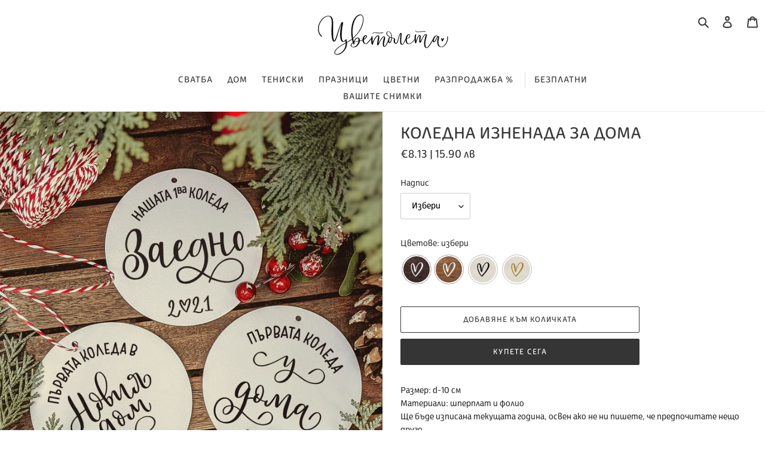

--- FILE ---
content_type: text/html; charset=utf-8
request_url: https://cvetolleta.com/products/%D0%BA%D0%BE%D0%BB%D0%B5%D0%B4%D0%BD%D0%B0-%D0%B8%D0%B7%D0%BD%D0%B5%D0%BD%D0%B0%D0%B4%D0%B0-%D0%B7%D0%B0-%D0%B4%D0%BE%D0%BC%D0%B0
body_size: 34464
content:
<!doctype html>
<html class="no-js" lang="bg-BG">
<head>
  <meta charset="utf-8">
  <meta http-equiv="X-UA-Compatible" content="IE=edge,chrome=1">
  <meta name="viewport" content="width=device-width,initial-scale=1">
  <meta name="theme-color" content="#353535">

  <link rel="preconnect" href="https://cdn.shopify.com" crossorigin>
  <link rel="preconnect" href="https://monorail-edge.shopifysvc.com">

  <link rel="preload" href="//cvetolleta.com/cdn/shop/t/5/assets/theme.css?v=161342284744261982501688514039" as="style">
  
  <link rel="preload" href="//cvetolleta.com/cdn/shop/t/5/assets/custom.css?v=52948350529563712251764105079" as="style" onload="this.onload=null;this.rel='stylesheet'">
  <link rel="preload" href="//cvetolleta.com/cdn/shop/t/5/assets/custom-mobile.css?v=121476166802719896971728349592" as="style" onload="this.onload=null;this.rel='stylesheet'">
  <noscript><link rel="stylesheet" href="//cvetolleta.com/cdn/shop/t/5/assets/custom.css?v=52948350529563712251764105079"></noscript>
  <noscript><link rel="stylesheet" href="//cvetolleta.com/cdn/shop/t/5/assets/custom-mobile.css?v=121476166802719896971728349592"></noscript>
  
  <link rel="preload" href="//cvetolleta.com/cdn/shop/t/5/assets/custom.js?v=149113498596498425871767408603" as="script">
  <link rel="preload" href="//cvetolleta.com/cdn/shop/t/5/assets/theme.js?v=46040415277165059101767408696" as="script">
  <link rel="preload" href="//cvetolleta.com/cdn/shop/t/5/assets/lazysizes.js?v=63098554868324070131609104720" as="script"><link rel="canonical" href="https://cvetolleta.com/products/%d0%ba%d0%be%d0%bb%d0%b5%d0%b4%d0%bd%d0%b0-%d0%b8%d0%b7%d0%bd%d0%b5%d0%bd%d0%b0%d0%b4%d0%b0-%d0%b7%d0%b0-%d0%b4%d0%be%d0%bc%d0%b0"><link rel="shortcut icon" href="//cvetolleta.com/cdn/shop/files/favicon_32x32.png?v=1613619796" type="image/png"><title>Коледна изненада за дома
&ndash; Cvetolleta</title><meta name="description" content="Размер: d-10 смМатериали: шперплат и фолиоЩе бъде изписана текущата година, освен ако не ни пишете, че предпочитате нещо друго. *Цената е за брой."><!-- /snippets/social-meta-tags.liquid -->




<meta property="og:site_name" content="Cvetolleta">
<meta property="og:url" content="https://cvetolleta.com/products/%d0%ba%d0%be%d0%bb%d0%b5%d0%b4%d0%bd%d0%b0-%d0%b8%d0%b7%d0%bd%d0%b5%d0%bd%d0%b0%d0%b4%d0%b0-%d0%b7%d0%b0-%d0%b4%d0%be%d0%bc%d0%b0">
<meta property="og:title" content="Коледна изненада за дома">
<meta property="og:type" content="product">
<meta property="og:description" content="Размер: d-10 смМатериали: шперплат и фолиоЩе бъде изписана текущата година, освен ако не ни пишете, че предпочитате нещо друго. *Цената е за брой.">

  <meta property="og:price:amount" content="15.90">
  <meta property="og:price:currency" content="BGN">

<meta property="og:image" content="http://cvetolleta.com/cdn/shop/products/495ec74199b200b864106324639da967_c423e62c-b538-47db-b5a3-10c6fbf41fda_1200x1200.jpg?v=1635525763">
<meta property="og:image:secure_url" content="https://cvetolleta.com/cdn/shop/products/495ec74199b200b864106324639da967_c423e62c-b538-47db-b5a3-10c6fbf41fda_1200x1200.jpg?v=1635525763">


<meta name="twitter:card" content="summary_large_image">
<meta name="twitter:title" content="Коледна изненада за дома">
<meta name="twitter:description" content="Размер: d-10 смМатериали: шперплат и фолиоЩе бъде изписана текущата година, освен ако не ни пишете, че предпочитате нещо друго. *Цената е за брой.">

  
<style data-shopify>
:root {
    --color-text: #3a3a3a;
    --color-text-rgb: 58, 58, 58;
    --color-body-text: #333232;
    --color-sale-text: #ed7653;
    --color-small-button-text-border: #3a3a3a;
    --color-text-field: #ffffff;
    --color-text-field-text: #000000;
    --color-text-field-text-rgb: 0, 0, 0;

    --color-btn-primary: #353535;
    --color-btn-primary-darker: #1c1c1c;
    --color-btn-primary-text: #ffffff;

    --color-blankstate: rgba(51, 50, 50, 0.35);
    --color-blankstate-border: rgba(51, 50, 50, 0.2);
    --color-blankstate-background: rgba(51, 50, 50, 0.1);

    --color-text-focus:#606060;
    --color-overlay-text-focus:#e6e6e6;
    --color-btn-primary-focus:#5b5b5b;
    --color-btn-social-focus:#d2d2d2;
    --color-small-button-text-border-focus:#606060;
    --predictive-search-focus:#f2f2f2;

    --color-body: #ffffff;
    --color-bg: #ffffff;
    --color-bg-rgb: 255, 255, 255;
    --color-bg-alt: rgba(51, 50, 50, 0.05);
    --color-bg-currency-selector: rgba(51, 50, 50, 0.2);

    --color-overlay-title-text: #ffffff;
    --color-image-overlay: #685858;
    --color-image-overlay-rgb: 104, 88, 88;--opacity-image-overlay: 0.4;--hover-overlay-opacity: 0.8;

    --color-border: #ebebeb;
    --color-border-form: #cccccc;
    --color-border-form-darker: #b3b3b3;

    --svg-select-icon: url(//cvetolleta.com/cdn/shop/t/5/assets/ico-select.svg?v=29003672709104678581609104739);
    --slick-img-url: url(//cvetolleta.com/cdn/shop/t/5/assets/ajax-loader.gif?v=41356863302472015721609104717);

    --font-weight-body--bold: 700;
    --font-weight-body--bolder: 700;

    --font-stack-header: Helvetica, Arial, sans-serif;
    --font-style-header: normal;
    --font-weight-header: 700;

    --font-stack-body: Helvetica, Arial, sans-serif;
    --font-style-body: normal;
    --font-weight-body: 400;

    --font-size-header: 26;

    --font-size-base: 15;

    --font-h1-desktop: 35;
    --font-h1-mobile: 32;
    --font-h2-desktop: 20;
    --font-h2-mobile: 18;
    --font-h3-mobile: 20;
    --font-h4-desktop: 17;
    --font-h4-mobile: 15;
    --font-h5-desktop: 15;
    --font-h5-mobile: 13;
    --font-h6-desktop: 14;
    --font-h6-mobile: 12;

    --font-mega-title-large-desktop: 65;

    --font-rich-text-large: 17;
    --font-rich-text-small: 13;

    
--color-video-bg: #f2f2f2;

    
    --global-color-image-loader-primary: rgba(58, 58, 58, 0.06);
    --global-color-image-loader-secondary: rgba(58, 58, 58, 0.12);
  }
</style>


  <style>*,::after,::before{box-sizing:border-box}body{margin:0}body,html{background-color:var(--color-body)}body,button{font-size:calc(var(--font-size-base) * 1px);font-family:var(--font-stack-body);font-style:var(--font-style-body);font-weight:var(--font-weight-body);color:var(--color-text);line-height:1.5}body,button{-webkit-font-smoothing:antialiased;-webkit-text-size-adjust:100%}.border-bottom{border-bottom:1px solid var(--color-border)}.btn--link{background-color:transparent;border:0;margin:0;color:var(--color-text);text-align:left}.text-right{text-align:right}.icon{display:inline-block;width:20px;height:20px;vertical-align:middle;fill:currentColor}.icon__fallback-text,.visually-hidden{position:absolute!important;overflow:hidden;clip:rect(0 0 0 0);height:1px;width:1px;margin:-1px;padding:0;border:0}svg.icon:not(.icon--full-color) circle,svg.icon:not(.icon--full-color) ellipse,svg.icon:not(.icon--full-color) g,svg.icon:not(.icon--full-color) line,svg.icon:not(.icon--full-color) path,svg.icon:not(.icon--full-color) polygon,svg.icon:not(.icon--full-color) polyline,svg.icon:not(.icon--full-color) rect,symbol.icon:not(.icon--full-color) circle,symbol.icon:not(.icon--full-color) ellipse,symbol.icon:not(.icon--full-color) g,symbol.icon:not(.icon--full-color) line,symbol.icon:not(.icon--full-color) path,symbol.icon:not(.icon--full-color) polygon,symbol.icon:not(.icon--full-color) polyline,symbol.icon:not(.icon--full-color) rect{fill:inherit;stroke:inherit}li{list-style:none}.list--inline{padding:0;margin:0}.list--inline>li{display:inline-block;margin-bottom:0;vertical-align:middle}a{color:var(--color-text);text-decoration:none}.h1,.h2,h1,h2{margin:0 0 17.5px;font-family:var(--font-stack-header);font-style:var(--font-style-header);font-weight:var(--font-weight-header);line-height:1.2;overflow-wrap:break-word;word-wrap:break-word}.h1 a,.h2 a,h1 a,h2 a{color:inherit;text-decoration:none;font-weight:inherit}.h1,h1{font-size:calc(((var(--font-h1-desktop))/ (var(--font-size-base))) * 1em);text-transform:none;letter-spacing:0}@media only screen and (max-width:749px){.h1,h1{font-size:calc(((var(--font-h1-mobile))/ (var(--font-size-base))) * 1em)}}.h2,h2{font-size:calc(((var(--font-h2-desktop))/ (var(--font-size-base))) * 1em);text-transform:uppercase;letter-spacing:.1em}@media only screen and (max-width:749px){.h2,h2{font-size:calc(((var(--font-h2-mobile))/ (var(--font-size-base))) * 1em)}}p{color:var(--color-body-text);margin:0 0 19.44444px}@media only screen and (max-width:749px){p{font-size:calc(((var(--font-size-base) - 1)/ (var(--font-size-base))) * 1em)}}p:last-child{margin-bottom:0}@media only screen and (max-width:749px){.small--hide{display:none!important}}.grid{list-style:none;margin:0;padding:0;margin-left:-30px}.grid::after{content:'';display:table;clear:both}@media only screen and (max-width:749px){.grid{margin-left:-22px}}.grid::after{content:'';display:table;clear:both}.grid--no-gutters{margin-left:0}.grid--no-gutters .grid__item{padding-left:0}.grid--table{display:table;table-layout:fixed;width:100%}.grid--table>.grid__item{float:none;display:table-cell;vertical-align:middle}.grid__item{float:left;padding-left:30px;width:100%}@media only screen and (max-width:749px){.grid__item{padding-left:22px}}.grid__item[class*="--push"]{position:relative}@media only screen and (min-width:750px){.medium-up--one-quarter{width:25%}.medium-up--push-one-third{width:33.33%}.medium-up--one-half{width:50%}.medium-up--push-one-third{left:33.33%;position:relative}}.site-header{position:relative;background-color:var(--color-body)}@media only screen and (max-width:749px){.site-header{border-bottom:1px solid var(--color-border)}}@media only screen and (min-width:750px){.site-header{padding:0 55px}.site-header.logo--center{padding-top:30px}}.site-header__logo{margin:15px 0}.logo-align--center .site-header__logo{text-align:center;margin:0 auto}@media only screen and (max-width:749px){.logo-align--center .site-header__logo{text-align:left;margin:15px 0}}@media only screen and (max-width:749px){.site-header__logo{padding-left:22px;text-align:left}.site-header__logo img{margin:0}}.site-header__logo-link{display:inline-block;word-break:break-word}@media only screen and (min-width:750px){.logo-align--center .site-header__logo-link{margin:0 auto}}.site-header__logo-image{display:block}@media only screen and (min-width:750px){.site-header__logo-image{margin:0 auto}}.site-header__logo-image img{width:100%}.site-header__logo-image--centered img{margin:0 auto}.site-header__logo img{display:block}.site-header__icons{position:relative;white-space:nowrap}@media only screen and (max-width:749px){.site-header__icons{width:auto;padding-right:13px}.site-header__icons .btn--link,.site-header__icons .site-header__cart{font-size:calc(((var(--font-size-base))/ (var(--font-size-base))) * 1em)}}.site-header__icons-wrapper{position:relative;display:-webkit-flex;display:-ms-flexbox;display:flex;width:100%;-ms-flex-align:center;-webkit-align-items:center;-moz-align-items:center;-ms-align-items:center;-o-align-items:center;align-items:center;-webkit-justify-content:flex-end;-ms-justify-content:flex-end;justify-content:flex-end}.site-header__account,.site-header__cart,.site-header__search{position:relative}.site-header__search.site-header__icon{display:none}@media only screen and (min-width:1400px){.site-header__search.site-header__icon{display:block}}.site-header__search-toggle{display:block}@media only screen and (min-width:750px){.site-header__account,.site-header__cart{padding:10px 11px}}.site-header__cart-title,.site-header__search-title{position:absolute!important;overflow:hidden;clip:rect(0 0 0 0);height:1px;width:1px;margin:-1px;padding:0;border:0;display:block;vertical-align:middle}.site-header__cart-title{margin-right:3px}.site-header__cart-count{display:flex;align-items:center;justify-content:center;position:absolute;right:.4rem;top:.2rem;font-weight:700;background-color:var(--color-btn-primary);color:var(--color-btn-primary-text);border-radius:50%;min-width:1em;height:1em}.site-header__cart-count span{font-family:HelveticaNeue,"Helvetica Neue",Helvetica,Arial,sans-serif;font-size:calc(11em / 16);line-height:1}@media only screen and (max-width:749px){.site-header__cart-count{top:calc(7em / 16);right:0;border-radius:50%;min-width:calc(19em / 16);height:calc(19em / 16)}}@media only screen and (max-width:749px){.site-header__cart-count span{padding:.25em calc(6em / 16);font-size:12px}}.site-header__menu{display:none}@media only screen and (max-width:749px){.site-header__icon{display:inline-block;vertical-align:middle;padding:10px 11px;margin:0}}@media only screen and (min-width:750px){.site-header__icon .icon-search{margin-right:3px}}.announcement-bar{z-index:10;position:relative;text-align:center;border-bottom:1px solid transparent;padding:2px}.announcement-bar__link{display:block}.announcement-bar__message{display:block;padding:11px 22px;font-size:calc(((16)/ (var(--font-size-base))) * 1em);font-weight:var(--font-weight-header)}@media only screen and (min-width:750px){.announcement-bar__message{padding-left:55px;padding-right:55px}}.site-nav{position:relative;padding:0;text-align:center;margin:25px 0}.site-nav a{padding:3px 10px}.site-nav__link{display:block;white-space:nowrap}.site-nav--centered .site-nav__link{padding-top:0}.site-nav__link .icon-chevron-down{width:calc(8em / 16);height:calc(8em / 16);margin-left:.5rem}.site-nav__label{border-bottom:1px solid transparent}.site-nav__link--active .site-nav__label{border-bottom-color:var(--color-text)}.site-nav__link--button{border:none;background-color:transparent;padding:3px 10px}.site-header__mobile-nav{z-index:11;position:relative;background-color:var(--color-body)}@media only screen and (max-width:749px){.site-header__mobile-nav{display:-webkit-flex;display:-ms-flexbox;display:flex;width:100%;-ms-flex-align:center;-webkit-align-items:center;-moz-align-items:center;-ms-align-items:center;-o-align-items:center;align-items:center}}.mobile-nav--open .icon-close{display:none}.main-content{opacity:0}.main-content .shopify-section{display:none}.main-content .shopify-section:first-child{display:inherit}.critical-hidden{display:none}</style>

  <script>
    window.performance.mark('debut:theme_stylesheet_loaded.start');

    function onLoadStylesheet() {
      performance.mark('debut:theme_stylesheet_loaded.end');
      performance.measure('debut:theme_stylesheet_loaded', 'debut:theme_stylesheet_loaded.start', 'debut:theme_stylesheet_loaded.end');

      var url = "//cvetolleta.com/cdn/shop/t/5/assets/theme.css?v=161342284744261982501688514039";
      var link = document.querySelector('link[href="' + url + '"]');
      link.loaded = true;
      link.dispatchEvent(new Event('load'));
    }
  </script>

  <link rel="stylesheet" href="//cvetolleta.com/cdn/shop/t/5/assets/theme.css?v=161342284744261982501688514039" type="text/css" media="print" onload="this.media='all';onLoadStylesheet()">


  <script>
    var theme = {
      breakpoints: {
        medium: 750,
        large: 990,
        widescreen: 1400
      },
      strings: {
        addToCart: "Добавяне към количката",
        soldOut: "Изчерпано",
        unavailable: "Неналично",
        regularPrice: "Обичайна цена",
        salePrice: "Цена при промоция",
        sale: "Промоция",
        fromLowestPrice: "от [price]",
        vendor: "Доставчик",
        showMore: "Покажи повече",
        showLess: "Покажи по-малко",
        searchFor: "Търсене за",
        addressError: "Грешка при търсенето на този адрес",
        addressNoResults: "За този адрес няма резултати",
        addressQueryLimit: "Превишихте ограничението за използване на Google API. Помислете за надграждане до \u003ca href=\"https:\/\/developers.google.com\/maps\/premium\/usage-limits\"\u003eплан Premium\u003c\/a\u003e.",
        authError: "Възникна проблем при удостоверяването на профила ви в Google Карти.",
        newWindow: "Отваря се в нов прозорец.",
        external: "Отваря външен уебсайт.",
        newWindowExternal: "Отваря външен уебсайт в нов прозорец.",
        removeLabel: "Премахване на [product]",
        update: "Актуализиране",
        quantity: "Количество",
        discountedTotal: "Обща сума с отстъпка",
        regularTotal: "Обща цена без отстъпка",
        priceColumn: "Вижте колоната с цени за подробности относно отстъпките.",
        quantityMinimumMessage: "Количеството трябва да бъде 1 или повече",
        cartError: "При актуализирането на количката ви възникна грешка. Опитайте отново.",
        removedItemMessage: "Премахнато от количката ви: \u003cspan class=\"cart__removed-product-details\"\u003e([quantity]) [link]\u003c\/span\u003e.",
        unitPrice: "Единична цена",
        unitPriceSeparator: "за",
        oneCartCount: "1 артикул",
        otherCartCount: "[count] артикула",
        quantityLabel: "Количество: [count]",
        products: "Продукти",
        loading: "Зареждане",
        number_of_results: "[result_number] от [results_count]",
        number_of_results_found: "Открити са [results_count] резултата",
        one_result_found: "Открит е 1 резултат"
      },
      moneyFormat: "{{amount}} лв",
      moneyFormatWithCurrency: "{{amount}} лв BGN",
      settings: {
        predictiveSearchEnabled: true,
        predictiveSearchShowPrice: false,
        predictiveSearchShowVendor: false
      },
      stylesheet: "//cvetolleta.com/cdn/shop/t/5/assets/theme.css?v=161342284744261982501688514039"
    }

    document.documentElement.className = document.documentElement.className.replace('no-js', 'js');
  </script><script src="//cvetolleta.com/cdn/shop/t/5/assets/custom.js?v=149113498596498425871767408603"></script>
  <script src="//cvetolleta.com/cdn/shop/t/5/assets/theme.js?v=46040415277165059101767408696" defer="defer"></script>
  <script src="//cvetolleta.com/cdn/shop/t/5/assets/lazysizes.js?v=63098554868324070131609104720" async="async"></script>

  <script type="text/javascript">
    if (window.MSInputMethodContext && document.documentMode) {
      var scripts = document.getElementsByTagName('script')[0];
      var polyfill = document.createElement("script");
      polyfill.defer = true;
      polyfill.src = "//cvetolleta.com/cdn/shop/t/5/assets/ie11CustomProperties.min.js?v=146208399201472936201609104719";

      scripts.parentNode.insertBefore(polyfill, scripts);
    }
  </script>

  <script>window.performance && window.performance.mark && window.performance.mark('shopify.content_for_header.start');</script><meta id="shopify-digital-wallet" name="shopify-digital-wallet" content="/52328169651/digital_wallets/dialog">
<link rel="alternate" type="application/json+oembed" href="https://cvetolleta.com/products/%d0%ba%d0%be%d0%bb%d0%b5%d0%b4%d0%bd%d0%b0-%d0%b8%d0%b7%d0%bd%d0%b5%d0%bd%d0%b0%d0%b4%d0%b0-%d0%b7%d0%b0-%d0%b4%d0%be%d0%bc%d0%b0.oembed">
<script async="async" src="/checkouts/internal/preloads.js?locale=bg-BG"></script>
<script id="shopify-features" type="application/json">{"accessToken":"39ca3d2078a46d1fa66dffcf83a0d8c3","betas":["rich-media-storefront-analytics"],"domain":"cvetolleta.com","predictiveSearch":true,"shopId":52328169651,"locale":"bg"}</script>
<script>var Shopify = Shopify || {};
Shopify.shop = "cvetolleta.myshopify.com";
Shopify.locale = "bg-BG";
Shopify.currency = {"active":"BGN","rate":"1.0"};
Shopify.country = "BG";
Shopify.theme = {"name":"Debut Custom","id":117521186995,"schema_name":"Debut","schema_version":"17.7.0","theme_store_id":null,"role":"main"};
Shopify.theme.handle = "null";
Shopify.theme.style = {"id":null,"handle":null};
Shopify.cdnHost = "cvetolleta.com/cdn";
Shopify.routes = Shopify.routes || {};
Shopify.routes.root = "/";</script>
<script type="module">!function(o){(o.Shopify=o.Shopify||{}).modules=!0}(window);</script>
<script>!function(o){function n(){var o=[];function n(){o.push(Array.prototype.slice.apply(arguments))}return n.q=o,n}var t=o.Shopify=o.Shopify||{};t.loadFeatures=n(),t.autoloadFeatures=n()}(window);</script>
<script id="shop-js-analytics" type="application/json">{"pageType":"product"}</script>
<script defer="defer" async type="module" src="//cvetolleta.com/cdn/shopifycloud/shop-js/modules/v2/client.init-shop-cart-sync_DY7dcACW.bg-BG.esm.js"></script>
<script defer="defer" async type="module" src="//cvetolleta.com/cdn/shopifycloud/shop-js/modules/v2/chunk.common_BLY4G6Mg.esm.js"></script>
<script type="module">
  await import("//cvetolleta.com/cdn/shopifycloud/shop-js/modules/v2/client.init-shop-cart-sync_DY7dcACW.bg-BG.esm.js");
await import("//cvetolleta.com/cdn/shopifycloud/shop-js/modules/v2/chunk.common_BLY4G6Mg.esm.js");

  window.Shopify.SignInWithShop?.initShopCartSync?.({"fedCMEnabled":true,"windoidEnabled":true});

</script>
<script>(function() {
  var isLoaded = false;
  function asyncLoad() {
    if (isLoaded) return;
    isLoaded = true;
    var urls = ["https:\/\/storage.nfcube.com\/instafeed-a0ddc85c1dcf3e72ff6915dbd44aec02.js?shop=cvetolleta.myshopify.com"];
    for (var i = 0; i < urls.length; i++) {
      var s = document.createElement('script');
      s.type = 'text/javascript';
      s.async = true;
      s.src = urls[i];
      var x = document.getElementsByTagName('script')[0];
      x.parentNode.insertBefore(s, x);
    }
  };
  if(window.attachEvent) {
    window.attachEvent('onload', asyncLoad);
  } else {
    window.addEventListener('load', asyncLoad, false);
  }
})();</script>
<script id="__st">var __st={"a":52328169651,"offset":7200,"reqid":"b9e0705f-9bca-490c-9eed-39e65696f207-1768946000","pageurl":"cvetolleta.com\/products\/%D0%BA%D0%BE%D0%BB%D0%B5%D0%B4%D0%BD%D0%B0-%D0%B8%D0%B7%D0%BD%D0%B5%D0%BD%D0%B0%D0%B4%D0%B0-%D0%B7%D0%B0-%D0%B4%D0%BE%D0%BC%D0%B0","u":"5336cea287c3","p":"product","rtyp":"product","rid":6964102561971};</script>
<script>window.ShopifyPaypalV4VisibilityTracking = true;</script>
<script id="captcha-bootstrap">!function(){'use strict';const t='contact',e='account',n='new_comment',o=[[t,t],['blogs',n],['comments',n],[t,'customer']],c=[[e,'customer_login'],[e,'guest_login'],[e,'recover_customer_password'],[e,'create_customer']],r=t=>t.map((([t,e])=>`form[action*='/${t}']:not([data-nocaptcha='true']) input[name='form_type'][value='${e}']`)).join(','),a=t=>()=>t?[...document.querySelectorAll(t)].map((t=>t.form)):[];function s(){const t=[...o],e=r(t);return a(e)}const i='password',u='form_key',d=['recaptcha-v3-token','g-recaptcha-response','h-captcha-response',i],f=()=>{try{return window.sessionStorage}catch{return}},m='__shopify_v',_=t=>t.elements[u];function p(t,e,n=!1){try{const o=window.sessionStorage,c=JSON.parse(o.getItem(e)),{data:r}=function(t){const{data:e,action:n}=t;return t[m]||n?{data:e,action:n}:{data:t,action:n}}(c);for(const[e,n]of Object.entries(r))t.elements[e]&&(t.elements[e].value=n);n&&o.removeItem(e)}catch(o){console.error('form repopulation failed',{error:o})}}const l='form_type',E='cptcha';function T(t){t.dataset[E]=!0}const w=window,h=w.document,L='Shopify',v='ce_forms',y='captcha';let A=!1;((t,e)=>{const n=(g='f06e6c50-85a8-45c8-87d0-21a2b65856fe',I='https://cdn.shopify.com/shopifycloud/storefront-forms-hcaptcha/ce_storefront_forms_captcha_hcaptcha.v1.5.2.iife.js',D={infoText:'Защитено с hCaptcha',privacyText:'Поверителност',termsText:'Условия'},(t,e,n)=>{const o=w[L][v],c=o.bindForm;if(c)return c(t,g,e,D).then(n);var r;o.q.push([[t,g,e,D],n]),r=I,A||(h.body.append(Object.assign(h.createElement('script'),{id:'captcha-provider',async:!0,src:r})),A=!0)});var g,I,D;w[L]=w[L]||{},w[L][v]=w[L][v]||{},w[L][v].q=[],w[L][y]=w[L][y]||{},w[L][y].protect=function(t,e){n(t,void 0,e),T(t)},Object.freeze(w[L][y]),function(t,e,n,w,h,L){const[v,y,A,g]=function(t,e,n){const i=e?o:[],u=t?c:[],d=[...i,...u],f=r(d),m=r(i),_=r(d.filter((([t,e])=>n.includes(e))));return[a(f),a(m),a(_),s()]}(w,h,L),I=t=>{const e=t.target;return e instanceof HTMLFormElement?e:e&&e.form},D=t=>v().includes(t);t.addEventListener('submit',(t=>{const e=I(t);if(!e)return;const n=D(e)&&!e.dataset.hcaptchaBound&&!e.dataset.recaptchaBound,o=_(e),c=g().includes(e)&&(!o||!o.value);(n||c)&&t.preventDefault(),c&&!n&&(function(t){try{if(!f())return;!function(t){const e=f();if(!e)return;const n=_(t);if(!n)return;const o=n.value;o&&e.removeItem(o)}(t);const e=Array.from(Array(32),(()=>Math.random().toString(36)[2])).join('');!function(t,e){_(t)||t.append(Object.assign(document.createElement('input'),{type:'hidden',name:u})),t.elements[u].value=e}(t,e),function(t,e){const n=f();if(!n)return;const o=[...t.querySelectorAll(`input[type='${i}']`)].map((({name:t})=>t)),c=[...d,...o],r={};for(const[a,s]of new FormData(t).entries())c.includes(a)||(r[a]=s);n.setItem(e,JSON.stringify({[m]:1,action:t.action,data:r}))}(t,e)}catch(e){console.error('failed to persist form',e)}}(e),e.submit())}));const S=(t,e)=>{t&&!t.dataset[E]&&(n(t,e.some((e=>e===t))),T(t))};for(const o of['focusin','change'])t.addEventListener(o,(t=>{const e=I(t);D(e)&&S(e,y())}));const B=e.get('form_key'),M=e.get(l),P=B&&M;t.addEventListener('DOMContentLoaded',(()=>{const t=y();if(P)for(const e of t)e.elements[l].value===M&&p(e,B);[...new Set([...A(),...v().filter((t=>'true'===t.dataset.shopifyCaptcha))])].forEach((e=>S(e,t)))}))}(h,new URLSearchParams(w.location.search),n,t,e,['guest_login'])})(!0,!0)}();</script>
<script integrity="sha256-4kQ18oKyAcykRKYeNunJcIwy7WH5gtpwJnB7kiuLZ1E=" data-source-attribution="shopify.loadfeatures" defer="defer" src="//cvetolleta.com/cdn/shopifycloud/storefront/assets/storefront/load_feature-a0a9edcb.js" crossorigin="anonymous"></script>
<script data-source-attribution="shopify.dynamic_checkout.dynamic.init">var Shopify=Shopify||{};Shopify.PaymentButton=Shopify.PaymentButton||{isStorefrontPortableWallets:!0,init:function(){window.Shopify.PaymentButton.init=function(){};var t=document.createElement("script");t.src="https://cvetolleta.com/cdn/shopifycloud/portable-wallets/latest/portable-wallets.bg.js",t.type="module",document.head.appendChild(t)}};
</script>
<script data-source-attribution="shopify.dynamic_checkout.buyer_consent">
  function portableWalletsHideBuyerConsent(e){var t=document.getElementById("shopify-buyer-consent"),n=document.getElementById("shopify-subscription-policy-button");t&&n&&(t.classList.add("hidden"),t.setAttribute("aria-hidden","true"),n.removeEventListener("click",e))}function portableWalletsShowBuyerConsent(e){var t=document.getElementById("shopify-buyer-consent"),n=document.getElementById("shopify-subscription-policy-button");t&&n&&(t.classList.remove("hidden"),t.removeAttribute("aria-hidden"),n.addEventListener("click",e))}window.Shopify?.PaymentButton&&(window.Shopify.PaymentButton.hideBuyerConsent=portableWalletsHideBuyerConsent,window.Shopify.PaymentButton.showBuyerConsent=portableWalletsShowBuyerConsent);
</script>
<script>
  function portableWalletsCleanup(e){e&&e.src&&console.error("Failed to load portable wallets script "+e.src);var t=document.querySelectorAll("shopify-accelerated-checkout .shopify-payment-button__skeleton, shopify-accelerated-checkout-cart .wallet-cart-button__skeleton"),e=document.getElementById("shopify-buyer-consent");for(let e=0;e<t.length;e++)t[e].remove();e&&e.remove()}function portableWalletsNotLoadedAsModule(e){e instanceof ErrorEvent&&"string"==typeof e.message&&e.message.includes("import.meta")&&"string"==typeof e.filename&&e.filename.includes("portable-wallets")&&(window.removeEventListener("error",portableWalletsNotLoadedAsModule),window.Shopify.PaymentButton.failedToLoad=e,"loading"===document.readyState?document.addEventListener("DOMContentLoaded",window.Shopify.PaymentButton.init):window.Shopify.PaymentButton.init())}window.addEventListener("error",portableWalletsNotLoadedAsModule);
</script>

<script type="module" src="https://cvetolleta.com/cdn/shopifycloud/portable-wallets/latest/portable-wallets.bg.js" onError="portableWalletsCleanup(this)" crossorigin="anonymous"></script>
<script nomodule>
  document.addEventListener("DOMContentLoaded", portableWalletsCleanup);
</script>

<script id='scb4127' type='text/javascript' async='' src='https://cvetolleta.com/cdn/shopifycloud/privacy-banner/storefront-banner.js'></script><link id="shopify-accelerated-checkout-styles" rel="stylesheet" media="screen" href="https://cvetolleta.com/cdn/shopifycloud/portable-wallets/latest/accelerated-checkout-backwards-compat.css" crossorigin="anonymous">
<style id="shopify-accelerated-checkout-cart">
        #shopify-buyer-consent {
  margin-top: 1em;
  display: inline-block;
  width: 100%;
}

#shopify-buyer-consent.hidden {
  display: none;
}

#shopify-subscription-policy-button {
  background: none;
  border: none;
  padding: 0;
  text-decoration: underline;
  font-size: inherit;
  cursor: pointer;
}

#shopify-subscription-policy-button::before {
  box-shadow: none;
}

      </style>

<script>window.performance && window.performance.mark && window.performance.mark('shopify.content_for_header.end');</script>
<link href="https://monorail-edge.shopifysvc.com" rel="dns-prefetch">
<script>(function(){if ("sendBeacon" in navigator && "performance" in window) {try {var session_token_from_headers = performance.getEntriesByType('navigation')[0].serverTiming.find(x => x.name == '_s').description;} catch {var session_token_from_headers = undefined;}var session_cookie_matches = document.cookie.match(/_shopify_s=([^;]*)/);var session_token_from_cookie = session_cookie_matches && session_cookie_matches.length === 2 ? session_cookie_matches[1] : "";var session_token = session_token_from_headers || session_token_from_cookie || "";function handle_abandonment_event(e) {var entries = performance.getEntries().filter(function(entry) {return /monorail-edge.shopifysvc.com/.test(entry.name);});if (!window.abandonment_tracked && entries.length === 0) {window.abandonment_tracked = true;var currentMs = Date.now();var navigation_start = performance.timing.navigationStart;var payload = {shop_id: 52328169651,url: window.location.href,navigation_start,duration: currentMs - navigation_start,session_token,page_type: "product"};window.navigator.sendBeacon("https://monorail-edge.shopifysvc.com/v1/produce", JSON.stringify({schema_id: "online_store_buyer_site_abandonment/1.1",payload: payload,metadata: {event_created_at_ms: currentMs,event_sent_at_ms: currentMs}}));}}window.addEventListener('pagehide', handle_abandonment_event);}}());</script>
<script id="web-pixels-manager-setup">(function e(e,d,r,n,o){if(void 0===o&&(o={}),!Boolean(null===(a=null===(i=window.Shopify)||void 0===i?void 0:i.analytics)||void 0===a?void 0:a.replayQueue)){var i,a;window.Shopify=window.Shopify||{};var t=window.Shopify;t.analytics=t.analytics||{};var s=t.analytics;s.replayQueue=[],s.publish=function(e,d,r){return s.replayQueue.push([e,d,r]),!0};try{self.performance.mark("wpm:start")}catch(e){}var l=function(){var e={modern:/Edge?\/(1{2}[4-9]|1[2-9]\d|[2-9]\d{2}|\d{4,})\.\d+(\.\d+|)|Firefox\/(1{2}[4-9]|1[2-9]\d|[2-9]\d{2}|\d{4,})\.\d+(\.\d+|)|Chrom(ium|e)\/(9{2}|\d{3,})\.\d+(\.\d+|)|(Maci|X1{2}).+ Version\/(15\.\d+|(1[6-9]|[2-9]\d|\d{3,})\.\d+)([,.]\d+|)( \(\w+\)|)( Mobile\/\w+|) Safari\/|Chrome.+OPR\/(9{2}|\d{3,})\.\d+\.\d+|(CPU[ +]OS|iPhone[ +]OS|CPU[ +]iPhone|CPU IPhone OS|CPU iPad OS)[ +]+(15[._]\d+|(1[6-9]|[2-9]\d|\d{3,})[._]\d+)([._]\d+|)|Android:?[ /-](13[3-9]|1[4-9]\d|[2-9]\d{2}|\d{4,})(\.\d+|)(\.\d+|)|Android.+Firefox\/(13[5-9]|1[4-9]\d|[2-9]\d{2}|\d{4,})\.\d+(\.\d+|)|Android.+Chrom(ium|e)\/(13[3-9]|1[4-9]\d|[2-9]\d{2}|\d{4,})\.\d+(\.\d+|)|SamsungBrowser\/([2-9]\d|\d{3,})\.\d+/,legacy:/Edge?\/(1[6-9]|[2-9]\d|\d{3,})\.\d+(\.\d+|)|Firefox\/(5[4-9]|[6-9]\d|\d{3,})\.\d+(\.\d+|)|Chrom(ium|e)\/(5[1-9]|[6-9]\d|\d{3,})\.\d+(\.\d+|)([\d.]+$|.*Safari\/(?![\d.]+ Edge\/[\d.]+$))|(Maci|X1{2}).+ Version\/(10\.\d+|(1[1-9]|[2-9]\d|\d{3,})\.\d+)([,.]\d+|)( \(\w+\)|)( Mobile\/\w+|) Safari\/|Chrome.+OPR\/(3[89]|[4-9]\d|\d{3,})\.\d+\.\d+|(CPU[ +]OS|iPhone[ +]OS|CPU[ +]iPhone|CPU IPhone OS|CPU iPad OS)[ +]+(10[._]\d+|(1[1-9]|[2-9]\d|\d{3,})[._]\d+)([._]\d+|)|Android:?[ /-](13[3-9]|1[4-9]\d|[2-9]\d{2}|\d{4,})(\.\d+|)(\.\d+|)|Mobile Safari.+OPR\/([89]\d|\d{3,})\.\d+\.\d+|Android.+Firefox\/(13[5-9]|1[4-9]\d|[2-9]\d{2}|\d{4,})\.\d+(\.\d+|)|Android.+Chrom(ium|e)\/(13[3-9]|1[4-9]\d|[2-9]\d{2}|\d{4,})\.\d+(\.\d+|)|Android.+(UC? ?Browser|UCWEB|U3)[ /]?(15\.([5-9]|\d{2,})|(1[6-9]|[2-9]\d|\d{3,})\.\d+)\.\d+|SamsungBrowser\/(5\.\d+|([6-9]|\d{2,})\.\d+)|Android.+MQ{2}Browser\/(14(\.(9|\d{2,})|)|(1[5-9]|[2-9]\d|\d{3,})(\.\d+|))(\.\d+|)|K[Aa][Ii]OS\/(3\.\d+|([4-9]|\d{2,})\.\d+)(\.\d+|)/},d=e.modern,r=e.legacy,n=navigator.userAgent;return n.match(d)?"modern":n.match(r)?"legacy":"unknown"}(),u="modern"===l?"modern":"legacy",c=(null!=n?n:{modern:"",legacy:""})[u],f=function(e){return[e.baseUrl,"/wpm","/b",e.hashVersion,"modern"===e.buildTarget?"m":"l",".js"].join("")}({baseUrl:d,hashVersion:r,buildTarget:u}),m=function(e){var d=e.version,r=e.bundleTarget,n=e.surface,o=e.pageUrl,i=e.monorailEndpoint;return{emit:function(e){var a=e.status,t=e.errorMsg,s=(new Date).getTime(),l=JSON.stringify({metadata:{event_sent_at_ms:s},events:[{schema_id:"web_pixels_manager_load/3.1",payload:{version:d,bundle_target:r,page_url:o,status:a,surface:n,error_msg:t},metadata:{event_created_at_ms:s}}]});if(!i)return console&&console.warn&&console.warn("[Web Pixels Manager] No Monorail endpoint provided, skipping logging."),!1;try{return self.navigator.sendBeacon.bind(self.navigator)(i,l)}catch(e){}var u=new XMLHttpRequest;try{return u.open("POST",i,!0),u.setRequestHeader("Content-Type","text/plain"),u.send(l),!0}catch(e){return console&&console.warn&&console.warn("[Web Pixels Manager] Got an unhandled error while logging to Monorail."),!1}}}}({version:r,bundleTarget:l,surface:e.surface,pageUrl:self.location.href,monorailEndpoint:e.monorailEndpoint});try{o.browserTarget=l,function(e){var d=e.src,r=e.async,n=void 0===r||r,o=e.onload,i=e.onerror,a=e.sri,t=e.scriptDataAttributes,s=void 0===t?{}:t,l=document.createElement("script"),u=document.querySelector("head"),c=document.querySelector("body");if(l.async=n,l.src=d,a&&(l.integrity=a,l.crossOrigin="anonymous"),s)for(var f in s)if(Object.prototype.hasOwnProperty.call(s,f))try{l.dataset[f]=s[f]}catch(e){}if(o&&l.addEventListener("load",o),i&&l.addEventListener("error",i),u)u.appendChild(l);else{if(!c)throw new Error("Did not find a head or body element to append the script");c.appendChild(l)}}({src:f,async:!0,onload:function(){if(!function(){var e,d;return Boolean(null===(d=null===(e=window.Shopify)||void 0===e?void 0:e.analytics)||void 0===d?void 0:d.initialized)}()){var d=window.webPixelsManager.init(e)||void 0;if(d){var r=window.Shopify.analytics;r.replayQueue.forEach((function(e){var r=e[0],n=e[1],o=e[2];d.publishCustomEvent(r,n,o)})),r.replayQueue=[],r.publish=d.publishCustomEvent,r.visitor=d.visitor,r.initialized=!0}}},onerror:function(){return m.emit({status:"failed",errorMsg:"".concat(f," has failed to load")})},sri:function(e){var d=/^sha384-[A-Za-z0-9+/=]+$/;return"string"==typeof e&&d.test(e)}(c)?c:"",scriptDataAttributes:o}),m.emit({status:"loading"})}catch(e){m.emit({status:"failed",errorMsg:(null==e?void 0:e.message)||"Unknown error"})}}})({shopId: 52328169651,storefrontBaseUrl: "https://cvetolleta.com",extensionsBaseUrl: "https://extensions.shopifycdn.com/cdn/shopifycloud/web-pixels-manager",monorailEndpoint: "https://monorail-edge.shopifysvc.com/unstable/produce_batch",surface: "storefront-renderer",enabledBetaFlags: ["2dca8a86"],webPixelsConfigList: [{"id":"1027506523","configuration":"{\"config\":\"{\\\"pixel_id\\\":\\\"G-YMGW5T9NGX\\\",\\\"gtag_events\\\":[{\\\"type\\\":\\\"purchase\\\",\\\"action_label\\\":\\\"G-YMGW5T9NGX\\\"},{\\\"type\\\":\\\"page_view\\\",\\\"action_label\\\":\\\"G-YMGW5T9NGX\\\"},{\\\"type\\\":\\\"view_item\\\",\\\"action_label\\\":\\\"G-YMGW5T9NGX\\\"},{\\\"type\\\":\\\"search\\\",\\\"action_label\\\":\\\"G-YMGW5T9NGX\\\"},{\\\"type\\\":\\\"add_to_cart\\\",\\\"action_label\\\":\\\"G-YMGW5T9NGX\\\"},{\\\"type\\\":\\\"begin_checkout\\\",\\\"action_label\\\":\\\"G-YMGW5T9NGX\\\"},{\\\"type\\\":\\\"add_payment_info\\\",\\\"action_label\\\":\\\"G-YMGW5T9NGX\\\"}],\\\"enable_monitoring_mode\\\":false}\"}","eventPayloadVersion":"v1","runtimeContext":"OPEN","scriptVersion":"b2a88bafab3e21179ed38636efcd8a93","type":"APP","apiClientId":1780363,"privacyPurposes":[],"dataSharingAdjustments":{"protectedCustomerApprovalScopes":["read_customer_address","read_customer_email","read_customer_name","read_customer_personal_data","read_customer_phone"]}},{"id":"261226843","configuration":"{\"pixel_id\":\"616827742458610\",\"pixel_type\":\"facebook_pixel\",\"metaapp_system_user_token\":\"-\"}","eventPayloadVersion":"v1","runtimeContext":"OPEN","scriptVersion":"ca16bc87fe92b6042fbaa3acc2fbdaa6","type":"APP","apiClientId":2329312,"privacyPurposes":["ANALYTICS","MARKETING","SALE_OF_DATA"],"dataSharingAdjustments":{"protectedCustomerApprovalScopes":["read_customer_address","read_customer_email","read_customer_name","read_customer_personal_data","read_customer_phone"]}},{"id":"shopify-app-pixel","configuration":"{}","eventPayloadVersion":"v1","runtimeContext":"STRICT","scriptVersion":"0450","apiClientId":"shopify-pixel","type":"APP","privacyPurposes":["ANALYTICS","MARKETING"]},{"id":"shopify-custom-pixel","eventPayloadVersion":"v1","runtimeContext":"LAX","scriptVersion":"0450","apiClientId":"shopify-pixel","type":"CUSTOM","privacyPurposes":["ANALYTICS","MARKETING"]}],isMerchantRequest: false,initData: {"shop":{"name":"Cvetolleta","paymentSettings":{"currencyCode":"BGN"},"myshopifyDomain":"cvetolleta.myshopify.com","countryCode":"BG","storefrontUrl":"https:\/\/cvetolleta.com"},"customer":null,"cart":null,"checkout":null,"productVariants":[{"price":{"amount":15.9,"currencyCode":"BGN"},"product":{"title":"Коледна изненада за дома","vendor":"Cvetolleta","id":"6964102561971","untranslatedTitle":"Коледна изненада за дома","url":"\/products\/%D0%BA%D0%BE%D0%BB%D0%B5%D0%B4%D0%BD%D0%B0-%D0%B8%D0%B7%D0%BD%D0%B5%D0%BD%D0%B0%D0%B4%D0%B0-%D0%B7%D0%B0-%D0%B4%D0%BE%D0%BC%D0%B0","type":""},"id":"40826179911859","image":{"src":"\/\/cvetolleta.com\/cdn\/shop\/products\/495ec74199b200b864106324639da967_c423e62c-b538-47db-b5a3-10c6fbf41fda.jpg?v=1635525763"},"sku":"Формички - Кръгче","title":"Избери","untranslatedTitle":"Избери"},{"price":{"amount":15.9,"currencyCode":"BGN"},"product":{"title":"Коледна изненада за дома","vendor":"Cvetolleta","id":"6964102561971","untranslatedTitle":"Коледна изненада за дома","url":"\/products\/%D0%BA%D0%BE%D0%BB%D0%B5%D0%B4%D0%BD%D0%B0-%D0%B8%D0%B7%D0%BD%D0%B5%D0%BD%D0%B0%D0%B4%D0%B0-%D0%B7%D0%B0-%D0%B4%D0%BE%D0%BC%D0%B0","type":""},"id":"40826179977395","image":{"src":"\/\/cvetolleta.com\/cdn\/shop\/products\/495ec74199b200b864106324639da967_c423e62c-b538-47db-b5a3-10c6fbf41fda.jpg?v=1635525763"},"sku":"Формички - Кръгче","title":"Заедно","untranslatedTitle":"Заедно"},{"price":{"amount":15.9,"currencyCode":"BGN"},"product":{"title":"Коледна изненада за дома","vendor":"Cvetolleta","id":"6964102561971","untranslatedTitle":"Коледна изненада за дома","url":"\/products\/%D0%BA%D0%BE%D0%BB%D0%B5%D0%B4%D0%BD%D0%B0-%D0%B8%D0%B7%D0%BD%D0%B5%D0%BD%D0%B0%D0%B4%D0%B0-%D0%B7%D0%B0-%D0%B4%D0%BE%D0%BC%D0%B0","type":""},"id":"40826180010163","image":{"src":"\/\/cvetolleta.com\/cdn\/shop\/products\/495ec74199b200b864106324639da967_c423e62c-b538-47db-b5a3-10c6fbf41fda.jpg?v=1635525763"},"sku":"Формички - Кръгче","title":"Новия дом","untranslatedTitle":"Новия дом"},{"price":{"amount":15.9,"currencyCode":"BGN"},"product":{"title":"Коледна изненада за дома","vendor":"Cvetolleta","id":"6964102561971","untranslatedTitle":"Коледна изненада за дома","url":"\/products\/%D0%BA%D0%BE%D0%BB%D0%B5%D0%B4%D0%BD%D0%B0-%D0%B8%D0%B7%D0%BD%D0%B5%D0%BD%D0%B0%D0%B4%D0%B0-%D0%B7%D0%B0-%D0%B4%D0%BE%D0%BC%D0%B0","type":""},"id":"40826180042931","image":{"src":"\/\/cvetolleta.com\/cdn\/shop\/products\/495ec74199b200b864106324639da967_c423e62c-b538-47db-b5a3-10c6fbf41fda.jpg?v=1635525763"},"sku":"Формички - Кръгче","title":"У дома","untranslatedTitle":"У дома"}],"purchasingCompany":null},},"https://cvetolleta.com/cdn","fcfee988w5aeb613cpc8e4bc33m6693e112",{"modern":"","legacy":""},{"shopId":"52328169651","storefrontBaseUrl":"https:\/\/cvetolleta.com","extensionBaseUrl":"https:\/\/extensions.shopifycdn.com\/cdn\/shopifycloud\/web-pixels-manager","surface":"storefront-renderer","enabledBetaFlags":"[\"2dca8a86\"]","isMerchantRequest":"false","hashVersion":"fcfee988w5aeb613cpc8e4bc33m6693e112","publish":"custom","events":"[[\"page_viewed\",{}],[\"product_viewed\",{\"productVariant\":{\"price\":{\"amount\":15.9,\"currencyCode\":\"BGN\"},\"product\":{\"title\":\"Коледна изненада за дома\",\"vendor\":\"Cvetolleta\",\"id\":\"6964102561971\",\"untranslatedTitle\":\"Коледна изненада за дома\",\"url\":\"\/products\/%D0%BA%D0%BE%D0%BB%D0%B5%D0%B4%D0%BD%D0%B0-%D0%B8%D0%B7%D0%BD%D0%B5%D0%BD%D0%B0%D0%B4%D0%B0-%D0%B7%D0%B0-%D0%B4%D0%BE%D0%BC%D0%B0\",\"type\":\"\"},\"id\":\"40826179911859\",\"image\":{\"src\":\"\/\/cvetolleta.com\/cdn\/shop\/products\/495ec74199b200b864106324639da967_c423e62c-b538-47db-b5a3-10c6fbf41fda.jpg?v=1635525763\"},\"sku\":\"Формички - Кръгче\",\"title\":\"Избери\",\"untranslatedTitle\":\"Избери\"}}]]"});</script><script>
  window.ShopifyAnalytics = window.ShopifyAnalytics || {};
  window.ShopifyAnalytics.meta = window.ShopifyAnalytics.meta || {};
  window.ShopifyAnalytics.meta.currency = 'BGN';
  var meta = {"product":{"id":6964102561971,"gid":"gid:\/\/shopify\/Product\/6964102561971","vendor":"Cvetolleta","type":"","handle":"коледна-изненада-за-дома","variants":[{"id":40826179911859,"price":1590,"name":"Коледна изненада за дома - Избери","public_title":"Избери","sku":"Формички - Кръгче"},{"id":40826179977395,"price":1590,"name":"Коледна изненада за дома - Заедно","public_title":"Заедно","sku":"Формички - Кръгче"},{"id":40826180010163,"price":1590,"name":"Коледна изненада за дома - Новия дом","public_title":"Новия дом","sku":"Формички - Кръгче"},{"id":40826180042931,"price":1590,"name":"Коледна изненада за дома - У дома","public_title":"У дома","sku":"Формички - Кръгче"}],"remote":false},"page":{"pageType":"product","resourceType":"product","resourceId":6964102561971,"requestId":"b9e0705f-9bca-490c-9eed-39e65696f207-1768946000"}};
  for (var attr in meta) {
    window.ShopifyAnalytics.meta[attr] = meta[attr];
  }
</script>
<script class="analytics">
  (function () {
    var customDocumentWrite = function(content) {
      var jquery = null;

      if (window.jQuery) {
        jquery = window.jQuery;
      } else if (window.Checkout && window.Checkout.$) {
        jquery = window.Checkout.$;
      }

      if (jquery) {
        jquery('body').append(content);
      }
    };

    var hasLoggedConversion = function(token) {
      if (token) {
        return document.cookie.indexOf('loggedConversion=' + token) !== -1;
      }
      return false;
    }

    var setCookieIfConversion = function(token) {
      if (token) {
        var twoMonthsFromNow = new Date(Date.now());
        twoMonthsFromNow.setMonth(twoMonthsFromNow.getMonth() + 2);

        document.cookie = 'loggedConversion=' + token + '; expires=' + twoMonthsFromNow;
      }
    }

    var trekkie = window.ShopifyAnalytics.lib = window.trekkie = window.trekkie || [];
    if (trekkie.integrations) {
      return;
    }
    trekkie.methods = [
      'identify',
      'page',
      'ready',
      'track',
      'trackForm',
      'trackLink'
    ];
    trekkie.factory = function(method) {
      return function() {
        var args = Array.prototype.slice.call(arguments);
        args.unshift(method);
        trekkie.push(args);
        return trekkie;
      };
    };
    for (var i = 0; i < trekkie.methods.length; i++) {
      var key = trekkie.methods[i];
      trekkie[key] = trekkie.factory(key);
    }
    trekkie.load = function(config) {
      trekkie.config = config || {};
      trekkie.config.initialDocumentCookie = document.cookie;
      var first = document.getElementsByTagName('script')[0];
      var script = document.createElement('script');
      script.type = 'text/javascript';
      script.onerror = function(e) {
        var scriptFallback = document.createElement('script');
        scriptFallback.type = 'text/javascript';
        scriptFallback.onerror = function(error) {
                var Monorail = {
      produce: function produce(monorailDomain, schemaId, payload) {
        var currentMs = new Date().getTime();
        var event = {
          schema_id: schemaId,
          payload: payload,
          metadata: {
            event_created_at_ms: currentMs,
            event_sent_at_ms: currentMs
          }
        };
        return Monorail.sendRequest("https://" + monorailDomain + "/v1/produce", JSON.stringify(event));
      },
      sendRequest: function sendRequest(endpointUrl, payload) {
        // Try the sendBeacon API
        if (window && window.navigator && typeof window.navigator.sendBeacon === 'function' && typeof window.Blob === 'function' && !Monorail.isIos12()) {
          var blobData = new window.Blob([payload], {
            type: 'text/plain'
          });

          if (window.navigator.sendBeacon(endpointUrl, blobData)) {
            return true;
          } // sendBeacon was not successful

        } // XHR beacon

        var xhr = new XMLHttpRequest();

        try {
          xhr.open('POST', endpointUrl);
          xhr.setRequestHeader('Content-Type', 'text/plain');
          xhr.send(payload);
        } catch (e) {
          console.log(e);
        }

        return false;
      },
      isIos12: function isIos12() {
        return window.navigator.userAgent.lastIndexOf('iPhone; CPU iPhone OS 12_') !== -1 || window.navigator.userAgent.lastIndexOf('iPad; CPU OS 12_') !== -1;
      }
    };
    Monorail.produce('monorail-edge.shopifysvc.com',
      'trekkie_storefront_load_errors/1.1',
      {shop_id: 52328169651,
      theme_id: 117521186995,
      app_name: "storefront",
      context_url: window.location.href,
      source_url: "//cvetolleta.com/cdn/s/trekkie.storefront.cd680fe47e6c39ca5d5df5f0a32d569bc48c0f27.min.js"});

        };
        scriptFallback.async = true;
        scriptFallback.src = '//cvetolleta.com/cdn/s/trekkie.storefront.cd680fe47e6c39ca5d5df5f0a32d569bc48c0f27.min.js';
        first.parentNode.insertBefore(scriptFallback, first);
      };
      script.async = true;
      script.src = '//cvetolleta.com/cdn/s/trekkie.storefront.cd680fe47e6c39ca5d5df5f0a32d569bc48c0f27.min.js';
      first.parentNode.insertBefore(script, first);
    };
    trekkie.load(
      {"Trekkie":{"appName":"storefront","development":false,"defaultAttributes":{"shopId":52328169651,"isMerchantRequest":null,"themeId":117521186995,"themeCityHash":"16097822519518678077","contentLanguage":"bg-BG","currency":"BGN","eventMetadataId":"1f5105c8-3a1b-4104-a6d9-0da9e9293ee8"},"isServerSideCookieWritingEnabled":true,"monorailRegion":"shop_domain","enabledBetaFlags":["65f19447"]},"Session Attribution":{},"S2S":{"facebookCapiEnabled":true,"source":"trekkie-storefront-renderer","apiClientId":580111}}
    );

    var loaded = false;
    trekkie.ready(function() {
      if (loaded) return;
      loaded = true;

      window.ShopifyAnalytics.lib = window.trekkie;

      var originalDocumentWrite = document.write;
      document.write = customDocumentWrite;
      try { window.ShopifyAnalytics.merchantGoogleAnalytics.call(this); } catch(error) {};
      document.write = originalDocumentWrite;

      window.ShopifyAnalytics.lib.page(null,{"pageType":"product","resourceType":"product","resourceId":6964102561971,"requestId":"b9e0705f-9bca-490c-9eed-39e65696f207-1768946000","shopifyEmitted":true});

      var match = window.location.pathname.match(/checkouts\/(.+)\/(thank_you|post_purchase)/)
      var token = match? match[1]: undefined;
      if (!hasLoggedConversion(token)) {
        setCookieIfConversion(token);
        window.ShopifyAnalytics.lib.track("Viewed Product",{"currency":"BGN","variantId":40826179911859,"productId":6964102561971,"productGid":"gid:\/\/shopify\/Product\/6964102561971","name":"Коледна изненада за дома - Избери","price":"15.90","sku":"Формички - Кръгче","brand":"Cvetolleta","variant":"Избери","category":"","nonInteraction":true,"remote":false},undefined,undefined,{"shopifyEmitted":true});
      window.ShopifyAnalytics.lib.track("monorail:\/\/trekkie_storefront_viewed_product\/1.1",{"currency":"BGN","variantId":40826179911859,"productId":6964102561971,"productGid":"gid:\/\/shopify\/Product\/6964102561971","name":"Коледна изненада за дома - Избери","price":"15.90","sku":"Формички - Кръгче","brand":"Cvetolleta","variant":"Избери","category":"","nonInteraction":true,"remote":false,"referer":"https:\/\/cvetolleta.com\/products\/%D0%BA%D0%BE%D0%BB%D0%B5%D0%B4%D0%BD%D0%B0-%D0%B8%D0%B7%D0%BD%D0%B5%D0%BD%D0%B0%D0%B4%D0%B0-%D0%B7%D0%B0-%D0%B4%D0%BE%D0%BC%D0%B0"});
      }
    });


        var eventsListenerScript = document.createElement('script');
        eventsListenerScript.async = true;
        eventsListenerScript.src = "//cvetolleta.com/cdn/shopifycloud/storefront/assets/shop_events_listener-3da45d37.js";
        document.getElementsByTagName('head')[0].appendChild(eventsListenerScript);

})();</script>
<script
  defer
  src="https://cvetolleta.com/cdn/shopifycloud/perf-kit/shopify-perf-kit-3.0.4.min.js"
  data-application="storefront-renderer"
  data-shop-id="52328169651"
  data-render-region="gcp-us-east1"
  data-page-type="product"
  data-theme-instance-id="117521186995"
  data-theme-name="Debut"
  data-theme-version="17.7.0"
  data-monorail-region="shop_domain"
  data-resource-timing-sampling-rate="10"
  data-shs="true"
  data-shs-beacon="true"
  data-shs-export-with-fetch="true"
  data-shs-logs-sample-rate="1"
  data-shs-beacon-endpoint="https://cvetolleta.com/api/collect"
></script>
</head>

<body class="template-product">

  <a class="in-page-link visually-hidden skip-link" href="#MainContent">Преминаване към съдържанието</a><style data-shopify>

  .cart-popup {
    box-shadow: 1px 1px 10px 2px rgba(235, 235, 235, 0.5);
  }</style><div class="cart-popup-wrapper cart-popup-wrapper--hidden critical-hidden" role="dialog" aria-modal="true" aria-labelledby="CartPopupHeading" data-cart-popup-wrapper>
  <div class="cart-popup" data-cart-popup tabindex="-1">
    <div class="cart-popup__header">
      <h2 id="CartPopupHeading" class="cart-popup__heading">Току-що добавено в количката ви</h2>
      <button class="cart-popup__close" aria-label="Затваряне" data-cart-popup-close><svg aria-hidden="true" focusable="false" role="presentation" class="icon icon-close" viewBox="0 0 40 40"><path d="M23.868 20.015L39.117 4.78c1.11-1.108 1.11-2.77 0-3.877-1.109-1.108-2.773-1.108-3.882 0L19.986 16.137 4.737.904C3.628-.204 1.965-.204.856.904c-1.11 1.108-1.11 2.77 0 3.877l15.249 15.234L.855 35.248c-1.108 1.108-1.108 2.77 0 3.877.555.554 1.248.831 1.942.831s1.386-.277 1.94-.83l15.25-15.234 15.248 15.233c.555.554 1.248.831 1.941.831s1.387-.277 1.941-.83c1.11-1.109 1.11-2.77 0-3.878L23.868 20.015z" class="layer"/></svg></button>
    </div>
    <div class="cart-popup-item">
      <div class="cart-popup-item__image-wrapper hide" data-cart-popup-image-wrapper data-image-loading-animation></div>
      <div class="cart-popup-item__description">
        <div>
          <h3 class="cart-popup-item__title" data-cart-popup-title></h3>
          <ul class="product-details" aria-label="Информация за продукта" data-cart-popup-product-details></ul>
        </div>
        <div class="cart-popup-item__quantity">
          <span class="visually-hidden" data-cart-popup-quantity-label></span>
          <span aria-hidden="true">К-во:</span>
          <span aria-hidden="true" data-cart-popup-quantity></span>
        </div>
      </div>
    </div>

    <a href="/cart" class="cart-popup__cta-link btn btn--secondary-accent">
      Покажи количката (<span data-cart-popup-cart-quantity></span>)
    </a>

    <div class="cart-popup__dismiss">
      <button class="cart-popup__dismiss-button text-link text-link--accent" data-cart-popup-dismiss>
        Продължете да пазарувате
      </button>
    </div>
  </div>
</div>

<div id="shopify-section-header" class="shopify-section">

<div id="SearchDrawer" class="search-bar drawer drawer--top critical-hidden" role="dialog" aria-modal="true" aria-label="Търсене" data-predictive-search-drawer>
  <div class="search-bar__interior">
    <div class="search-form__container" data-search-form-container>
      <form class="search-form search-bar__form" action="/search" method="get" role="search">
        <div class="search-form__input-wrapper">
          <input
            type="text"
            name="q"
            placeholder="Търсене"
            role="combobox"
            aria-autocomplete="list"
            aria-owns="predictive-search-results"
            aria-expanded="false"
            aria-label="Търсене"
            aria-haspopup="listbox"
            class="search-form__input search-bar__input"
            data-predictive-search-drawer-input
          />
          <input type="hidden" name="options[prefix]" value="last" aria-hidden="true" />
          <div class="predictive-search-wrapper predictive-search-wrapper--drawer" data-predictive-search-mount="drawer"></div>
        </div>

        <button class="search-bar__submit search-form__submit"
          type="submit"
          data-search-form-submit>
          <svg aria-hidden="true" focusable="false" role="presentation" class="icon icon-search" viewBox="0 0 37 40"><path d="M35.6 36l-9.8-9.8c4.1-5.4 3.6-13.2-1.3-18.1-5.4-5.4-14.2-5.4-19.7 0-5.4 5.4-5.4 14.2 0 19.7 2.6 2.6 6.1 4.1 9.8 4.1 3 0 5.9-1 8.3-2.8l9.8 9.8c.4.4.9.6 1.4.6s1-.2 1.4-.6c.9-.9.9-2.1.1-2.9zm-20.9-8.2c-2.6 0-5.1-1-7-2.9-3.9-3.9-3.9-10.1 0-14C9.6 9 12.2 8 14.7 8s5.1 1 7 2.9c3.9 3.9 3.9 10.1 0 14-1.9 1.9-4.4 2.9-7 2.9z"/></svg>
          <span class="icon__fallback-text">Изпрати</span>
        </button>
      </form>

      <div class="search-bar__actions">
        <button type="button" class="btn--link search-bar__close js-drawer-close">
          <svg aria-hidden="true" focusable="false" role="presentation" class="icon icon-close" viewBox="0 0 40 40"><path d="M23.868 20.015L39.117 4.78c1.11-1.108 1.11-2.77 0-3.877-1.109-1.108-2.773-1.108-3.882 0L19.986 16.137 4.737.904C3.628-.204 1.965-.204.856.904c-1.11 1.108-1.11 2.77 0 3.877l15.249 15.234L.855 35.248c-1.108 1.108-1.108 2.77 0 3.877.555.554 1.248.831 1.942.831s1.386-.277 1.94-.83l15.25-15.234 15.248 15.233c.555.554 1.248.831 1.941.831s1.387-.277 1.941-.83c1.11-1.109 1.11-2.77 0-3.878L23.868 20.015z" class="layer"/></svg>
          <span class="icon__fallback-text">Затваряне на търсенето</span>
        </button>
      </div>
    </div>
  </div>
</div>


<div data-section-id="header" data-section-type="header-section" data-header-section>
  

  <header class="site-header border-bottom logo--left" role="banner">
    
    
   <div class="site-header_wrapper">
      <div class="site-header__logo_custom">
      	<a href="/">
          <img alt="Cvetolleta"
               src="//cvetolleta.com/cdn/shop/files/logo-v2_225x225.png?v=1615035454"
            srcset="//cvetolleta.com/cdn/shop/files/logo-v2_225x225.png?v=1615035454,
                    //cvetolleta.com/cdn/shop/files/logo-v2_200x200@2x.png?v=1615035454 2x"
          />
        </a>
      </div>
      <div class="site-header__nav">
        <nav id="AccessibleNav" role="navigation">
          

<ul class="small--hide site-nav list--inline" id="SiteNav">
    
    <li >
      <a href="/collections/%D1%81%D0%B2%D0%B0%D1%82%D0%B1%D0%B5%D0%BD%D0%B8-%D1%82%D0%B0%D0%B1%D0%B5%D0%BB%D0%B8"
         class="site-nav__link site-nav__link--main"
         
         >
        <span class="site-nav__label">Сватба</span>
      </a>
    </li>
    
    <li >
      <a href="/collections/%D0%B4%D0%BE%D0%BC"
         class="site-nav__link site-nav__link--main"
         
         >
        <span class="site-nav__label">Дом</span>
      </a>
    </li>
    
    <li >
      <a href="/collections/%D1%82%D0%B5%D0%BD%D0%B8%D1%81%D0%BA%D0%B8"
         class="site-nav__link site-nav__link--main"
         
         >
        <span class="site-nav__label">Тениски</span>
      </a>
    </li>
    
    <li >
      <a href="/collections/%D0%BA%D0%BE%D0%BB%D0%B5%D0%B4%D0%B0"
         class="site-nav__link site-nav__link--main"
         
         >
        <span class="site-nav__label">Празници</span>
      </a>
    </li>
    
    <li >
      <a href="/collections/%D1%86%D0%B2%D0%B5%D1%82%D0%BD%D0%B8"
         class="site-nav__link site-nav__link--main"
         
         >
        <span class="site-nav__label">Цветни</span>
      </a>
    </li>
    
    <li >
      <a href="/collections/sale"
         class="site-nav__link site-nav__link--main"
         
         >
        <span class="site-nav__label">Разпродажба %</span>
      </a>
    </li>
    
    <li >
      <a href="/collections/%D0%B1%D0%B5%D0%B7%D0%BF%D0%BB%D0%B0%D1%82%D0%BD%D0%B8"
         class="site-nav__link site-nav__link--main"
         
         >
        <span class="site-nav__label">Безплатни</span>
      </a>
    </li>
    
    <li >
      <a href="/pages/gallery"
         class="site-nav__link site-nav__link--main"
         
         >
        <span class="site-nav__label">Вашите снимки</span>
      </a>
    </li>
  
</ul>




        </nav>
      </div>
      <div class="text-right site-header__icons site-header__icons--plus">
        <div class="site-header__icons-wrapper">

          <button type="button" class="btn--link site-header__icon site-header__search-toggle js-drawer-open-top" data-predictive-search-open-drawer>
            <svg aria-hidden="true" focusable="false" role="presentation" class="icon icon-search" viewBox="0 0 37 40"><path d="M35.6 36l-9.8-9.8c4.1-5.4 3.6-13.2-1.3-18.1-5.4-5.4-14.2-5.4-19.7 0-5.4 5.4-5.4 14.2 0 19.7 2.6 2.6 6.1 4.1 9.8 4.1 3 0 5.9-1 8.3-2.8l9.8 9.8c.4.4.9.6 1.4.6s1-.2 1.4-.6c.9-.9.9-2.1.1-2.9zm-20.9-8.2c-2.6 0-5.1-1-7-2.9-3.9-3.9-3.9-10.1 0-14C9.6 9 12.2 8 14.7 8s5.1 1 7 2.9c3.9 3.9 3.9 10.1 0 14-1.9 1.9-4.4 2.9-7 2.9z"/></svg>
            <span class="icon__fallback-text">Търсене</span>
          </button>

          
            
              <a href="/account/login" class="site-header__icon site-header__account">
                <svg aria-hidden="true" focusable="false" role="presentation" class="icon icon-login" viewBox="0 0 28.33 37.68"><path d="M14.17 14.9a7.45 7.45 0 1 0-7.5-7.45 7.46 7.46 0 0 0 7.5 7.45zm0-10.91a3.45 3.45 0 1 1-3.5 3.46A3.46 3.46 0 0 1 14.17 4zM14.17 16.47A14.18 14.18 0 0 0 0 30.68c0 1.41.66 4 5.11 5.66a27.17 27.17 0 0 0 9.06 1.34c6.54 0 14.17-1.84 14.17-7a14.18 14.18 0 0 0-14.17-14.21zm0 17.21c-6.3 0-10.17-1.77-10.17-3a10.17 10.17 0 1 1 20.33 0c.01 1.23-3.86 3-10.16 3z"/></svg>
                <span class="icon__fallback-text">Влизане</span>
              </a>
            
          

          <a href="/cart" class="site-header__icon site-header__cart">
            <svg aria-hidden="true" focusable="false" role="presentation" class="icon icon-cart" viewBox="0 0 37 40"><path d="M36.5 34.8L33.3 8h-5.9C26.7 3.9 23 .8 18.5.8S10.3 3.9 9.6 8H3.7L.5 34.8c-.2 1.5.4 2.4.9 3 .5.5 1.4 1.2 3.1 1.2h28c1.3 0 2.4-.4 3.1-1.3.7-.7 1-1.8.9-2.9zm-18-30c2.2 0 4.1 1.4 4.7 3.2h-9.5c.7-1.9 2.6-3.2 4.8-3.2zM4.5 35l2.8-23h2.2v3c0 1.1.9 2 2 2s2-.9 2-2v-3h10v3c0 1.1.9 2 2 2s2-.9 2-2v-3h2.2l2.8 23h-28z"/></svg>
            <span class="icon__fallback-text">Количка</span>
            <div id="CartCount" class="site-header__cart-count hide critical-hidden" data-cart-count-bubble>
              <span data-cart-count>0</span>
              <span class="icon__fallback-text medium-up--hide">артикула</span>
            </div>
          </a>

          
            <button type="button" class="btn--link site-header__icon site-header__menu js-mobile-nav-toggle mobile-nav--open" aria-controls="MobileNav"  aria-expanded="false" aria-label="Меню">
              <svg aria-hidden="true" focusable="false" role="presentation" class="icon icon-hamburger" viewBox="0 0 37 40"><path d="M33.5 25h-30c-1.1 0-2-.9-2-2s.9-2 2-2h30c1.1 0 2 .9 2 2s-.9 2-2 2zm0-11.5h-30c-1.1 0-2-.9-2-2s.9-2 2-2h30c1.1 0 2 .9 2 2s-.9 2-2 2zm0 23h-30c-1.1 0-2-.9-2-2s.9-2 2-2h30c1.1 0 2 .9 2 2s-.9 2-2 2z"/></svg>
              <svg aria-hidden="true" focusable="false" role="presentation" class="icon icon-close" viewBox="0 0 40 40"><path d="M23.868 20.015L39.117 4.78c1.11-1.108 1.11-2.77 0-3.877-1.109-1.108-2.773-1.108-3.882 0L19.986 16.137 4.737.904C3.628-.204 1.965-.204.856.904c-1.11 1.108-1.11 2.77 0 3.877l15.249 15.234L.855 35.248c-1.108 1.108-1.108 2.77 0 3.877.555.554 1.248.831 1.942.831s1.386-.277 1.94-.83l15.25-15.234 15.248 15.233c.555.554 1.248.831 1.941.831s1.387-.277 1.941-.83c1.11-1.109 1.11-2.77 0-3.878L23.868 20.015z" class="layer"/></svg>
            </button>
          
        </div>

      </div>
    </div>

    <nav class="mobile-nav-wrapper medium-up--hide critical-hidden" role="navigation">
      <ul id="MobileNav" class="mobile-nav">
        
<li class="mobile-nav__item border-bottom">
            
              
              <button type="button" class="btn--link js-toggle-submenu mobile-nav__link" data-target="сватба-1" data-level="1" aria-expanded="false">
                <span class="mobile-nav__label">Сватба</span>
                <div class="mobile-nav__icon">
                  <svg aria-hidden="true" focusable="false" role="presentation" class="icon icon-chevron-right" viewBox="0 0 14 14"><path d="M3.871.604c.44-.439 1.152-.439 1.591 0l5.515 5.515s-.049-.049.003.004l.082.08c.439.44.44 1.153 0 1.592l-5.6 5.6a1.125 1.125 0 0 1-1.59-1.59L8.675 7 3.87 2.195a1.125 1.125 0 0 1 0-1.59z" fill="#fff"/></svg>
                </div>
              </button>
              <ul class="mobile-nav__dropdown" data-parent="сватба-1" data-level="2">
                <li class="visually-hidden" tabindex="-1" data-menu-title="2">Сватба Меню</li>
                <li class="mobile-nav__item border-bottom">
                  <div class="mobile-nav__table">
                    <div class="mobile-nav__table-cell mobile-nav__return">
                      <button class="btn--link js-toggle-submenu mobile-nav__return-btn" type="button" aria-expanded="true" aria-label="Сватба">
                        <svg aria-hidden="true" focusable="false" role="presentation" class="icon icon-chevron-left" viewBox="0 0 14 14"><path d="M10.129.604a1.125 1.125 0 0 0-1.591 0L3.023 6.12s.049-.049-.003.004l-.082.08c-.439.44-.44 1.153 0 1.592l5.6 5.6a1.125 1.125 0 0 0 1.59-1.59L5.325 7l4.805-4.805c.44-.439.44-1.151 0-1.59z" fill="#fff"/></svg>
                      </button>
                    </div>
                    <span class="mobile-nav__sublist-link mobile-nav__sublist-header mobile-nav__sublist-header--main-nav-parent">
                      <span class="mobile-nav__label">Сватба</span>
                    </span>
                  </div>
                </li>

                
                  <li class="mobile-nav__item border-bottom">
                    
                      <a href="/collections/%D1%81%D0%B2%D0%B0%D1%82%D0%B1%D0%B5%D0%BD%D0%B8-%D1%82%D0%B0%D0%B1%D0%B5%D0%BB%D0%B8"
                        class="mobile-nav__sublist-link"
                        
                      >
                        <span class="mobile-nav__label">Табели</span>
                      </a>
                    
                  </li>
                
                  <li class="mobile-nav__item">
                    
                      <a href="/collections/%D1%81%D0%B2%D0%B0%D1%82%D0%B1%D0%B5%D0%BD%D0%B8-%D0%BA%D1%83%D1%82%D0%B8%D0%B8"
                        class="mobile-nav__sublist-link"
                        
                      >
                        <span class="mobile-nav__label">Кутии</span>
                      </a>
                    
                  </li>
                
              </ul>
            
          </li>
        
<li class="mobile-nav__item border-bottom">
            
              <a href="/collections/%D0%B4%D0%BE%D0%BC"
                class="mobile-nav__link"
                
              >
                <span class="mobile-nav__label">Дом</span>
              </a>
            
          </li>
        
<li class="mobile-nav__item border-bottom">
            
              <a href="/collections/%D1%82%D0%B5%D0%BD%D0%B8%D1%81%D0%BA%D0%B8"
                class="mobile-nav__link"
                
              >
                <span class="mobile-nav__label">Тениски</span>
              </a>
            
          </li>
        
<li class="mobile-nav__item border-bottom">
            
              
              <button type="button" class="btn--link js-toggle-submenu mobile-nav__link" data-target="празници-4" data-level="1" aria-expanded="false">
                <span class="mobile-nav__label">Празници</span>
                <div class="mobile-nav__icon">
                  <svg aria-hidden="true" focusable="false" role="presentation" class="icon icon-chevron-right" viewBox="0 0 14 14"><path d="M3.871.604c.44-.439 1.152-.439 1.591 0l5.515 5.515s-.049-.049.003.004l.082.08c.439.44.44 1.153 0 1.592l-5.6 5.6a1.125 1.125 0 0 1-1.59-1.59L8.675 7 3.87 2.195a1.125 1.125 0 0 1 0-1.59z" fill="#fff"/></svg>
                </div>
              </button>
              <ul class="mobile-nav__dropdown" data-parent="празници-4" data-level="2">
                <li class="visually-hidden" tabindex="-1" data-menu-title="2">Празници Меню</li>
                <li class="mobile-nav__item border-bottom">
                  <div class="mobile-nav__table">
                    <div class="mobile-nav__table-cell mobile-nav__return">
                      <button class="btn--link js-toggle-submenu mobile-nav__return-btn" type="button" aria-expanded="true" aria-label="Празници">
                        <svg aria-hidden="true" focusable="false" role="presentation" class="icon icon-chevron-left" viewBox="0 0 14 14"><path d="M10.129.604a1.125 1.125 0 0 0-1.591 0L3.023 6.12s.049-.049-.003.004l-.082.08c-.439.44-.44 1.153 0 1.592l5.6 5.6a1.125 1.125 0 0 0 1.59-1.59L5.325 7l4.805-4.805c.44-.439.44-1.151 0-1.59z" fill="#fff"/></svg>
                      </button>
                    </div>
                    <span class="mobile-nav__sublist-link mobile-nav__sublist-header mobile-nav__sublist-header--main-nav-parent">
                      <span class="mobile-nav__label">Празници</span>
                    </span>
                  </div>
                </li>

                
                  <li class="mobile-nav__item border-bottom">
                    
                      <a href="/collections/%D1%81%D0%B2%D0%B5%D1%82%D0%B8-%D0%B2%D0%B0%D0%BB%D0%B5%D0%BD%D1%82%D0%B8%D0%BD"
                        class="mobile-nav__sublist-link"
                        
                      >
                        <span class="mobile-nav__label">Св. Валентин</span>
                      </a>
                    
                  </li>
                
                  <li class="mobile-nav__item border-bottom">
                    
                      <a href="/collections/8-%D0%BC%D0%B8-%D0%BC%D0%B0%D1%80%D1%82"
                        class="mobile-nav__sublist-link"
                        
                      >
                        <span class="mobile-nav__label">8 Март</span>
                      </a>
                    
                  </li>
                
                  <li class="mobile-nav__item border-bottom">
                    
                      <a href="/collections/%D0%B4%D0%B5%D1%82%D1%81%D0%BA%D0%B8"
                        class="mobile-nav__sublist-link"
                        
                      >
                        <span class="mobile-nav__label">Детски</span>
                      </a>
                    
                  </li>
                
                  <li class="mobile-nav__item">
                    
                      <a href="/collections/%D0%BA%D0%BE%D0%BB%D0%B5%D0%B4%D0%B0"
                        class="mobile-nav__sublist-link"
                        
                      >
                        <span class="mobile-nav__label">Коледа</span>
                      </a>
                    
                  </li>
                
              </ul>
            
          </li>
        
<li class="mobile-nav__item border-bottom">
            
              <a href="/collections/%D1%86%D0%B2%D0%B5%D1%82%D0%BD%D0%B8"
                class="mobile-nav__link"
                
              >
                <span class="mobile-nav__label">Цветни</span>
              </a>
            
          </li>
        
<li class="mobile-nav__item border-bottom">
            
              <a href="/collections/sale"
                class="mobile-nav__link"
                
              >
                <span class="mobile-nav__label">Разпродажба %</span>
              </a>
            
          </li>
        
<li class="mobile-nav__item border-bottom">
            
              <a href="/collections/%D0%B1%D0%B5%D0%B7%D0%BF%D0%BB%D0%B0%D1%82%D0%BD%D0%B8"
                class="mobile-nav__link"
                
              >
                <span class="mobile-nav__label">Безплатни</span>
              </a>
            
          </li>
        
<li class="mobile-nav__item">
            
              <a href="/pages/gallery"
                class="mobile-nav__link"
                
              >
                <span class="mobile-nav__label">Вашите снимки</span>
              </a>
            
          </li>
        
      </ul>
    </nav>
  </header>

  
</div>



<script type="application/ld+json">
{
  "@context": "http://schema.org",
  "@type": "Organization",
  "name": "Cvetolleta",
  
    
    "logo": "https:\/\/cvetolleta.com\/cdn\/shop\/files\/logo-v2_5609x.png?v=1615035454",
  
  "sameAs": [
    "",
    "https:\/\/www.facebook.com\/Cvetolleta\/",
    "",
    "https:\/\/instagram.com\/cvetolleta\/",
    "",
    "",
    "",
    ""
  ],
  "url": "https:\/\/cvetolleta.com"
}
</script>




</div>

  <div class="page-container drawer-page-content" id="PageContainer">

    <main class="main-content js-focus-hidden" id="MainContent" role="main" tabindex="-1">
      

<div id="shopify-section-product-template" class="shopify-section"><div class="product-template__container page-width"
  id="ProductSection-product-template"
  data-section-id="product-template"
  data-section-type="product"
  data-enable-history-state="true"
  data-ajax-enabled="true"
>
  


  <div class="product-single product-single--medium-media">
    <div class="product-single__media-group" data-product-single-media-group>
          
      
          
      
          
      
          
      
          
      
          
      
          
      
          
      







<div id="FeaturedMedia-product-template-22445160792243-wrapper"
    class="product-single__media-wrapper js"
    
    
    
    data-product-single-media-wrapper
    data-media-id="product-template-22445160792243"
    tabindex="-1">
  
      
<style>#FeaturedMedia-product-template-22445160792243 {
    max-width: 424.0px;
    max-height: 530px;
  }

  #FeaturedMedia-product-template-22445160792243-wrapper {
    max-width: 424.0px;
  }
</style>

      <div
        id="ImageZoom-product-template-22445160792243"
        style="padding-top:125.0%;"
        class="product-single__media js-zoom-enabled"
         data-image-zoom-wrapper data-zoom="//cvetolleta.com/cdn/shop/products/495ec74199b200b864106324639da967_c423e62c-b538-47db-b5a3-10c6fbf41fda_1024x1024@2x.jpg?v=1635525763"
        data-image-loading-animation>
        <img id="FeaturedMedia-product-template-22445160792243"
          class="feature-row__image product-featured-media lazyload"
          data-src="//cvetolleta.com/cdn/shop/products/495ec74199b200b864106324639da967_c423e62c-b538-47db-b5a3-10c6fbf41fda_{width}x.jpg?v=1635525763"
          data-widths="[180, 360, 540, 720, 900, 1080, 1296, 1512, 1728, 2048]"
          data-aspectratio="0.8"
          data-sizes="auto"
           data-image-zoom 
          alt="Коледна изненада за дома"
           onload="window.performance.mark('debut:product:image_visible');">
      </div>
    
</div>



      <noscript>
        
        <img src="//cvetolleta.com/cdn/shop/products/495ec74199b200b864106324639da967_c423e62c-b538-47db-b5a3-10c6fbf41fda_530x@2x.jpg?v=1635525763" alt="Коледна изненада за дома" id="FeaturedMedia-product-template" class="product-featured-media" style="max-width: 530px;">
      </noscript>

      

    </div>


    <div class="product-single__options medium-up--one-half">
      <div class="product-single__meta">

        <h1 class="product-single__title">Коледна изненада за дома</h1>
        <script>window.performance.mark('debut:product:title_visible');</script>

          <div class="product__price">
            
<dl class="price
  
  
  "
  data-price
>

  
<div class="price__pricing-group">
    <div class="price__regular">
      <dt>
        <span class="visually-hidden visually-hidden--inline">Обичайна цена</span>
      </dt>
      <dd>
        <span class="price-item price-item--regular" data-regular-price>
          €8.13 | 15.90 лв
        </span>
      </dd>
    </div>
    <div class="price__sale">
      <dt>
        <span class="visually-hidden visually-hidden--inline">Цена при промоция</span>
      </dt>
      <dd>
        <span class="price-item price-item--sale" data-sale-price>
          €8.13 | 15.90 лв
        </span>
      </dd>
      <dt>
        <span class="visually-hidden visually-hidden--inline">Обичайна цена</span>
      </dt>
      <dd>
        <s class="price-item price-item--regular" data-regular-price>
          €0.00 | 
        </s>
      </dd>
    </div>
    <div class="price__badges">
      <span class="price__badge price__badge--sale" aria-hidden="true">
        <span>Промоция</span>
      </span>
      <span class="price__badge price__badge--sold-out">
        <span>
          
          	Изчерпано
          
        </span>
      </span>
    </div>
  </div>
  <div class="price__unit">
    <dt>
      <span class="visually-hidden visually-hidden--inline">Единична цена</span>
    </dt>
    <dd class="price-unit-price"><span data-unit-price>€0.00 | </span><span aria-hidden="true">/</span><span class="visually-hidden">за&nbsp;</span><span data-unit-price-base-unit></span></dd>
  </div>
</dl>

          </div>

          <form method="post" action="/cart/add" id="product_form_6964102561971" accept-charset="UTF-8" class="product-form product-form-product-template
" enctype="multipart/form-data" data-product-form=""><input type="hidden" name="form_type" value="product" /><input type="hidden" name="utf8" value="✓" />
            
              <div class="product-form__controls-group">
                
                  <div class="selector-wrapper js product-form__item">
                    <label for="SingleOptionSelector-0">
                      Надпис
                    </label>
                    
                    <select class="single-option-selector single-option-selector-product-template product-form__input"
                      id="SingleOptionSelector-0"
                      data-index="option1"
                      required
                    >
                      
                        <option value="Избери" selected="selected">Избери</option>
                      
                        <option value="Заедно">Заедно</option>
                      
                        <option value="Новия дом">Новия дом</option>
                      
                        <option value="У дома">У дома</option>
                      
                    </select>
                  </div>
                
              </div>
            

            <select name="id" id="ProductSelect-product-template" class="product-form__variants no-js">
              
                <option value="40826179911859" selected="selected">
                  Избери 
                </option>
              
                <option value="40826179977395">
                  Заедно 
                </option>
              
                <option value="40826180010163">
                  Новия дом 
                </option>
              
                <option value="40826180042931">
                  У дома 
                </option>
              
            </select>

            
        
        

        	
        
        

        	
        

        	
        

         	
        
        

        
        
        	
              <div class="product-custom-field custom_colors">
                
                  <input type="hidden" required class="input-color-selector" id="custom_color"  name="properties[Цвят]">
                  <label>Цветове: <span class="color_name">избери</span></label>
                  <a class="custom_color color_wood_dark_white" data-value="Тъмно дърво / Бял текст" title="Тъмно дърво / Бял текст"></a><a class="custom_color color_wood_cinnamon_white" data-value="Канелено / Бял текст" title="Канелено / Бял текст"></a>
                  <a class="custom_color color_wood_light_black" data-value="Бяло дърво / Черен текст" title="Бяло дърво / Черен текст"></a>
                  <a class="custom_color color_wood_light_golden" data-value="Бяло дърво / Златист текст" title="Бяло дърво / Златист текст"></a>
                
              </div>
              <script>
                ;(function(){
                  
                  let color_selector = document.querySelector('.input-color-selector') || custom.findSelectorByLabel('Стил')
                  let colors = document.querySelectorAll('.custom_colors .custom_color')
                  let color_name = document.querySelector('.custom_colors .color_name')
                  
                  colors.forEach(elem => {
                    elem.addEventListener('click', () => {

                      // disable some t-shirt sizes ----------------------------------------              
                      disabled = []
                      if(elem.dataset.value === 'Тъмно синьо'){ 
                        disabled = document.querySelectorAll('option[value="L"]')
                      }
                      else if(elem.dataset.value === 'Бордо'){ 
                        disabled = document.querySelectorAll('option[value="S"], option[value="L"]')
                      }

                      for (let option of document.querySelectorAll('option[disabled]')){
                        option.disabled = false
                      }
                      for (let option of disabled){
                         option.disabled = true
                         if(option.parentElement.value == option.value){
                            option.parentElement.value = 'Избери'
                            option.parentElement.dispatchEvent(new Event('change')) // very important
                         }
                      }
              
                      // -------------------------------------------------------------------------------
                    
                      color_name.innerText = elem.dataset.value
                      color_selector.value = elem.dataset.value
                      color_selector.dispatchEvent(new Event('change')) // very important in case there is a variation dropdown change

                      colors.forEach(e => e.classList.remove('active'))
                      elem.classList.add('active')
                    })
                  })
                }());
              </script>
            
        
        	
        
        
        
        	
        
        

            <div class="product-form__error-message-wrapper product-form__error-message-wrapper--hidden product-form__error-message-wrapper--has-payment-button"
              data-error-message-wrapper
              role="alert"
            >
              <span class="visually-hidden">Грешка </span>
              <svg aria-hidden="true" focusable="false" role="presentation" class="icon icon-error" viewBox="0 0 14 14"><g fill="none" fill-rule="evenodd"><path d="M7 0a7 7 0 0 1 7 7 7 7 0 1 1-7-7z"/><path class="icon-error__symbol" d="M6.328 8.396l-.252-5.4h1.836l-.24 5.4H6.328zM6.04 10.16c0-.528.432-.972.96-.972s.972.444.972.972c0 .516-.444.96-.972.96a.97.97 0 0 1-.96-.96z"/></g></svg>
              <span class="product-form__error-message" data-error-message>Количеството трябва да бъде 1 или повече</span>
            </div>
            
            <div class="product-form__controls-group product-form__controls-group--submit">
              <div class="product-form__item product-form__item--submit product-form__item--payment-button"
              ><button type="submit" name="add" 
                  
                  aria-label="Добавяне към количката"
                  class="btn product-form__cart-submit btn--secondary-accent"
                  aria-haspopup="dialog"
                  data-add-to-cart>
                  <span data-add-to-cart-text>
                    
                      Добавяне към количката
                    
                  </span>
                  <span class="hide" data-loader>
                    <svg aria-hidden="true" focusable="false" role="presentation" class="icon icon-spinner" viewBox="0 0 20 20"><path d="M7.229 1.173a9.25 9.25 0 1 0 11.655 11.412 1.25 1.25 0 1 0-2.4-.698 6.75 6.75 0 1 1-8.506-8.329 1.25 1.25 0 1 0-.75-2.385z" fill="#919EAB"/></svg>
                  </span>
                </button>
                  <div class="payment-button-form-validation inactive" onclick="window.custom.onShopifyPaymentButton()">
                    <div data-shopify="payment-button" class="shopify-payment-button"> <shopify-accelerated-checkout recommended="null" fallback="{&quot;supports_subs&quot;:true,&quot;supports_def_opts&quot;:true,&quot;name&quot;:&quot;buy_it_now&quot;,&quot;wallet_params&quot;:{}}" access-token="39ca3d2078a46d1fa66dffcf83a0d8c3" buyer-country="BG" buyer-locale="bg-BG" buyer-currency="BGN" variant-params="[{&quot;id&quot;:40826179911859,&quot;requiresShipping&quot;:true},{&quot;id&quot;:40826179977395,&quot;requiresShipping&quot;:true},{&quot;id&quot;:40826180010163,&quot;requiresShipping&quot;:true},{&quot;id&quot;:40826180042931,&quot;requiresShipping&quot;:true}]" shop-id="52328169651" enabled-flags="[&quot;ae0f5bf6&quot;]" > <div class="shopify-payment-button__button" role="button" disabled aria-hidden="true" style="background-color: transparent; border: none"> <div class="shopify-payment-button__skeleton">&nbsp;</div> </div> </shopify-accelerated-checkout> <small id="shopify-buyer-consent" class="hidden" aria-hidden="true" data-consent-type="subscription"> Този артикул е повтаряща се или отложена покупка. С решението си да продължа приемам <span id="shopify-subscription-policy-button">правилата за анулирания</span> и ви упълномощавам да таксувате начина ми на плащане на посочените на моята страница дати, със съответните цени и честота, докато поръчката ми бъде изпълнена или аз я анулирам, ако това е позволено. </small> </div>
                  </div>
                

              </div>
            </div>
            

            
          <input type="hidden" name="product-id" value="6964102561971" /><input type="hidden" name="section-id" value="product-template" /></form>
        </div><p class="visually-hidden" data-product-status
          aria-live="polite"
          role="status"
        ></p><p class="visually-hidden" data-loader-status
          aria-live="assertive"
          role="alert"
          aria-hidden="true"
        >Добавяне на продукт към количката ви</p><div class="product-single__description rte">
          <p><strong>Размер:</strong><span> d-10 см</span><br><strong>Материали:</strong><span> шперплат и фолио<br>Ще бъде изписана текущата година, освен ако не ни пишете, че предпочитате нещо друго.<br></span><span></span></p>
<p><span>*Цената е за брой.</span></p>
        </div>
      
        
    	
    	
    	  <div class="custom_addon_cards">
            <img class="custom_addon_cards__icon" src="https://cdn.shopify.com/s/files/1/0523/2816/9651/files/card-icon_100x100.jpg?v=1618165984" />
            <h4>Добави картичка</h4>
            <span class="custom_addon__price">Цена: €1.99 | 3.90 лв</span>
            <a href="/collections/картички" class="btn btn--secondary-accent" name="add">Разгледай</a>
          </div>
        
     
    
      
        
      
      
        
        <div class="product-faq">
          <a href="#" class="switcher icon_delivery">Доставка и Срокове</a>
          <div class="product-faq-content">
            <p class="always-visible">Срок за изработка: 3-10 раб. дни<br>Експресна изработка: 1-3 раб. дни (<a href="https://cvetolleta.com/products/express-order">поръчай тук</a>)<br> Доставка: Speedy или Econt за 1 раб. ден<br> </p>
<h4>Каква е цената за доставка?</h4>
<p>Цената за доставка зависи от начина на доставка и от теглото на продуктите. Изчислява се и се визуализира при стъпките преди плащането на поръчката.</p>
<h4>Как мога да платя?</h4>
<p>Предлагаме плащане с карта или наложен платеж при доставка</p>
<h4>Има ли възможност за лично предаване?</h4>
<p>Да, можете да си вземете пратката от магазин "Йово", гр.София, жк."Младост" 1а, бл.509, вх.В. <br>В този случай имайте предвид, че плащането трябва да бъде извършено <strong>предварително</strong> с карта.</p>
<h4>Доставяте ли извън България?</h4>
<p>Да, доставяме до целия Европейски съюз чрез услугите на PostOne.</p>
<h4>Мога ли да върна или заменя продукт?</h4>
<p>Да имате възможност да върнете продукта в 14 дневен срок, от датата на получаване. Разбира се, той следва да бъде във вида, в който сте го получили - без наранявания, петна или драскотини. В противен случай си запазваме правото да не възстановим сумата по дадената поръчка.</p>
<h4>Къде ми е пратката?</h4>
<p>Можете да проследите пратката си с тракинг номерът в мейла, който сме ви изпратили при завършване на поръчката</p>
          </div>
        </div>
        <div class="product-faq">
          <a href="#" class="switcher icon_wand">Персонализация</a>
          <div class="product-faq-content">
            <div style="text-align: center;"><img src="https://cdn.shopify.com/s/files/1/0523/2816/9651/files/new_site_1024x1024.jpg?v=1610297452" alt=""></div>
<p class="always-visible">Правим персонализация на текст единствено на продуктите обозначени със стикер “ВАШ ТЕКСТ”.</p>
<h4>Можете ли да изработите табели в други размери и цветове?</h4>
<p>Държим в наличност само от размерите, видовете и цветовете на продуктите, които можете да намерите в магазина ни. Изключение можем да направим при запитвания за по-големи бройки. В този случай е нужно да се свържете с нас, за да отправите вашето запитване.</p>
<h4>Защо не виждам опция за смяна на текста?</h4>
<p>Това означава че текстът не може да бъде сменен. Продуктите могат да се персонализират само по наличните опции при преглед.</p>
<h4>Можете ли да направите дизайн по моя идея?</h4>
<p>Съжаляваме, в момента не предлагаме тази услуга.</p>
<h4>Moже ли да има текст и от двете страни на табелите?</h4>
<p><span>За момента не предлагаме тази услугата.</span></p>
<h4>Правите ли лога за фирми?</h4>
<p>Съжаляваме, в момента не предлагаме тази услуга.</p>
<h4>Ще изработите ли етикет по поръчка?</h4>
<p>Съжаляваме, в момента не предлагаме тази услугата.</p>
          </div>
        </div>
        <div class="product-faq last">
          <a href="#" class="switcher icon_question">Въпроси и Отговори</a>
          <div class="product-faq-content">
            <div style="text-align: center;"><img src="https://cdn.shopify.com/s/files/1/0523/2816/9651/files/new_site_1024x1024.jpg?v=1610297452" alt=""></div>
<h4>Мога ли да видя някъде на живо нещата, които предлагате?</h4>
<p>За момента не работим с други физически магазини, където да видите продуктите на живо. Всичко, което предлагаме се прави в ателието ни и се предлага само в нашия онлайн сайт.</p>
<h4>Искам да направя корпоративна поръчка?</h4>
<p>Пишете ни по мейл cvetolleta@gmail.com и с радост ще отговорим на запитването ви.</p>
<h4>Предлагате ли промоции?</h4>
<p>Да, някои от артикулите ни имат целогодишна промоция. Следете банера ни и за други сезонни и актуални предложения.</p>
<h4>Табелите могат ли да седят навън?</h4>
<p>За кратки периоди като сватбени събития и други тържества, няма проблем табелите да бъдат изложени навън. Но за по-дълги периоди, не съветваме да поставяте табелата си на открито. Слънцето и влажността не са приятел на дървото и с времето то може да се повреди.</p>
<h4>Може ли да се мие чашата в миялна?</h4>
<p>Да, може! Няма да има никакъв проблем за надписа и чашата.</p>
<h4>Може ли да се развали надписът на изтривалката?</h4>
<p>Надписът е водоустойчив и няма да се развали от дъжд или вода.</p>
<h4>Имам друго питане?</h4>
<p>Пишете ни cvetolleta@gmail.com и с радост ще ви отговорим!</p>
          </div>
        </div>
        

    </div>
    
    <div class="product-single__reviews">
      <div class="fb-containers">
        <div id="fb-root"></div>
        <script async defer crossorigin="anonymous" src="https://connect.facebook.net/en_US/sdk.js#xfbml=1&version=v9.0" nonce="UXRvy5fb"></script>
        <div class="fb-like-container">
          <div class="fb-like" data-href="https://www.facebook.com/Cvetolleta/" data-width="" data-layout="standard" data-action="like" data-size="small" data-share="true"></div>
        </div>
      </div>
      <div class="product-reviews">  
        <p class="product-reviews__item"><img alt="" src="https://cdn.shopify.com/s/files/1/0523/2816/9651/files/star.png?v=1610315296"><img alt="" src="https://cdn.shopify.com/s/files/1/0523/2816/9651/files/star.png?v=1610315296"><img alt="" src="https://cdn.shopify.com/s/files/1/0523/2816/9651/files/star.png?v=1610315296"><img alt="" src="https://cdn.shopify.com/s/files/1/0523/2816/9651/files/star.png?v=1610315296"><img alt="" src="https://cdn.shopify.com/s/files/1/0523/2816/9651/files/star.png?v=1610315296"><br> Винаги, когато нещо се прави с любов си личи. Благодаря на Cvetolleta, че си имам най-хубавата табелка за моята музикална работилничка! Прекрасни сте, радвате ни много, бъдете винаги такива ! Честит празник на всички малки, големи и още по- големи деца. <br><br>– Zdravka Andreeva</p>
<p class="product-reviews__item"><img alt="" src="https://cdn.shopify.com/s/files/1/0523/2816/9651/files/star.png?v=1610315296"><img alt="" src="https://cdn.shopify.com/s/files/1/0523/2816/9651/files/star.png?v=1610315296"><img alt="" src="https://cdn.shopify.com/s/files/1/0523/2816/9651/files/star.png?v=1610315296"><img alt="" src="https://cdn.shopify.com/s/files/1/0523/2816/9651/files/star.png?v=1610315296"><img alt="" src="https://cdn.shopify.com/s/files/1/0523/2816/9651/files/star.png?v=1610315296"><br> Много съм доволна от това, което получих! Страхотно отношение, без много приказки, точно, ясно, коректно - точно така, както трябва да бъде. Със сигурност ще си поръчам отново някоя красотичка ❤️ <br><br>– Zornitsa Nikiforova</p>
<p class="product-reviews__item"><img alt="" src="https://cdn.shopify.com/s/files/1/0523/2816/9651/files/star.png?v=1610315296"><img alt="" src="https://cdn.shopify.com/s/files/1/0523/2816/9651/files/star.png?v=1610315296"><img alt="" src="https://cdn.shopify.com/s/files/1/0523/2816/9651/files/star.png?v=1610315296"><img alt="" src="https://cdn.shopify.com/s/files/1/0523/2816/9651/files/star.png?v=1610315296"><img alt="" src="https://cdn.shopify.com/s/files/1/0523/2816/9651/files/star.png?v=1610315296"><br> Вълшебен свят от дървени красоти! <br><br>– Gergana Gergova - Yotova</p>
<p class="product-reviews__item"><img alt="" src="https://cdn.shopify.com/s/files/1/0523/2816/9651/files/star.png?v=1610315296"><img alt="" src="https://cdn.shopify.com/s/files/1/0523/2816/9651/files/star.png?v=1610315296"><img alt="" src="https://cdn.shopify.com/s/files/1/0523/2816/9651/files/star.png?v=1610315296"><img alt="" src="https://cdn.shopify.com/s/files/1/0523/2816/9651/files/star.png?v=1610315296"><img alt="" src="https://cdn.shopify.com/s/files/1/0523/2816/9651/files/star.png?v=1610315296"><br> Табелките са повече от прекрасни! <br><br>– Silviya Petkova-Ivanova</p>
<p class="product-reviews__item"><img alt="" src="https://cdn.shopify.com/s/files/1/0523/2816/9651/files/star.png?v=1610315296"><img alt="" src="https://cdn.shopify.com/s/files/1/0523/2816/9651/files/star.png?v=1610315296"><img alt="" src="https://cdn.shopify.com/s/files/1/0523/2816/9651/files/star.png?v=1610315296"><img alt="" src="https://cdn.shopify.com/s/files/1/0523/2816/9651/files/star.png?v=1610315296"><img alt="" src="https://cdn.shopify.com/s/files/1/0523/2816/9651/files/star.png?v=1610315296"><br> Прекрасна и оригинална изработка, много сме доволни от качеството и вдъхновението, което носи за един повод ❤️ <br><br>– Monika Miroslavova</p>
<p class="product-reviews__item"><img alt="" src="https://cdn.shopify.com/s/files/1/0523/2816/9651/files/star.png?v=1610315296"><img alt="" src="https://cdn.shopify.com/s/files/1/0523/2816/9651/files/star.png?v=1610315296"><img alt="" src="https://cdn.shopify.com/s/files/1/0523/2816/9651/files/star.png?v=1610315296"><img alt="" src="https://cdn.shopify.com/s/files/1/0523/2816/9651/files/star.png?v=1610315296"><img alt="" src="https://cdn.shopify.com/s/files/1/0523/2816/9651/files/star.png?v=1610315296"><br> Красива изработка, отношение към детайла и отличен резултат. Нямам търпение за следващ повод да поръчам. <br><br>– Kalina Georgieva</p>
<p class="product-reviews__item"><img alt="" src="https://cdn.shopify.com/s/files/1/0523/2816/9651/files/star.png?v=1610315296"><img alt="" src="https://cdn.shopify.com/s/files/1/0523/2816/9651/files/star.png?v=1610315296"><img alt="" src="https://cdn.shopify.com/s/files/1/0523/2816/9651/files/star.png?v=1610315296"><img alt="" src="https://cdn.shopify.com/s/files/1/0523/2816/9651/files/star.png?v=1610315296"><img alt="" src="https://cdn.shopify.com/s/files/1/0523/2816/9651/files/star.png?v=1610315296"><br> Прекрасна работа <br><br>– Елеонора Велева</p>
<p class="product-reviews__item"><img alt="" src="https://cdn.shopify.com/s/files/1/0523/2816/9651/files/star.png?v=1610315296"><img alt="" src="https://cdn.shopify.com/s/files/1/0523/2816/9651/files/star.png?v=1610315296"><img alt="" src="https://cdn.shopify.com/s/files/1/0523/2816/9651/files/star.png?v=1610315296"><img alt="" src="https://cdn.shopify.com/s/files/1/0523/2816/9651/files/star.png?v=1610315296"><img alt="" src="https://cdn.shopify.com/s/files/1/0523/2816/9651/files/star.png?v=1610315296"><br> Красиви, уютни предмети от дърво! Имат си добро духче, което живее в тях! Благодарим, че сътвори и за нас красота, Цвети! <br><br>– Yana Kerina-Hristova</p>
<p class="product-reviews__item"><img alt="" src="https://cdn.shopify.com/s/files/1/0523/2816/9651/files/star.png?v=1610315296"><img alt="" src="https://cdn.shopify.com/s/files/1/0523/2816/9651/files/star.png?v=1610315296"><img alt="" src="https://cdn.shopify.com/s/files/1/0523/2816/9651/files/star.png?v=1610315296"><img alt="" src="https://cdn.shopify.com/s/files/1/0523/2816/9651/files/star.png?v=1610315296"><img alt="" src="https://cdn.shopify.com/s/files/1/0523/2816/9651/files/star.png?v=1610315296"><br> Получих навреме табелата. Напълно покри очакванията ми :). Благодаря за коректното и специално отношение. Ще препоръчам горещо продуктите ви. Бъдете все така креативни и успешни! <br><br>– Таня Стойчева</p>
<p class="product-reviews__item"><img alt="" src="https://cdn.shopify.com/s/files/1/0523/2816/9651/files/star.png?v=1610315296"><img alt="" src="https://cdn.shopify.com/s/files/1/0523/2816/9651/files/star.png?v=1610315296"><img alt="" src="https://cdn.shopify.com/s/files/1/0523/2816/9651/files/star.png?v=1610315296"><img alt="" src="https://cdn.shopify.com/s/files/1/0523/2816/9651/files/star.png?v=1610315296"><img alt="" src="https://cdn.shopify.com/s/files/1/0523/2816/9651/files/star.png?v=1610315296"><br> Разкошно е всичко, което правите Cvetolleta! Не е само сръчни ръце… Влагате сърце и душа в работата си. Пожелавам за напред – още по-големи успехи и късмет! Мечтайте! Борете се за мечите си – само така ще ги реализирате. Творете! Улавяйте вълшебните малки мигове и ги въплъщавайте в прекрасните Ви творения! Нали всеки наш ден е пълен с щастие и чудеса… с пъстрота… с много обич и топлина. Осмелете се да бъдете различна. Приемайте предизвикателствата! Блестете със собствена светлина! Оцветете живота във Вашите цветове! Бъдете винаги себе си!Защото сте прекрасна – точно каквито са и творенията Ви! <br><br>– Niki Peti Iliana Ivanovi</p>
<p class="product-reviews__item"><img alt="" src="https://cdn.shopify.com/s/files/1/0523/2816/9651/files/star.png?v=1610315296"><img alt="" src="https://cdn.shopify.com/s/files/1/0523/2816/9651/files/star.png?v=1610315296"><img alt="" src="https://cdn.shopify.com/s/files/1/0523/2816/9651/files/star.png?v=1610315296"><img alt="" src="https://cdn.shopify.com/s/files/1/0523/2816/9651/files/star.png?v=1610315296"><img alt="" src="https://cdn.shopify.com/s/files/1/0523/2816/9651/files/star.png?v=1610315296"><br> Цвети, благодаря за красотичката! Благодарение на теб в живота на едно малко човече ще има повече бяла пътеводна светлина и сребърен прашец в орисията. Бъдете здрави и щастливи със семейството ти! ❤️ <br><br>– Tina Martin Fay</p>
<p class="product-reviews__item"><img alt="" src="https://cdn.shopify.com/s/files/1/0523/2816/9651/files/star.png?v=1610315296"><img alt="" src="https://cdn.shopify.com/s/files/1/0523/2816/9651/files/star.png?v=1610315296"><img alt="" src="https://cdn.shopify.com/s/files/1/0523/2816/9651/files/star.png?v=1610315296"><img alt="" src="https://cdn.shopify.com/s/files/1/0523/2816/9651/files/star.png?v=1610315296"><img alt="" src="https://cdn.shopify.com/s/files/1/0523/2816/9651/files/star.png?v=1610315296"><br> Много мило и любезно отношение към клиента, бърза и прекрасно свършена работа. Един нестандартен начин да зарадваш любим човек с нещо уникално и неповторимо. Не спирайте да творите и да радвате хората с това, което правите най-добре! ❤️ <br>&gt;</p>
<p class="product-reviews__item"><img alt="" src="https://cdn.shopify.com/s/files/1/0523/2816/9651/files/star.png?v=1610315296"><img alt="" src="https://cdn.shopify.com/s/files/1/0523/2816/9651/files/star.png?v=1610315296"><img alt="" src="https://cdn.shopify.com/s/files/1/0523/2816/9651/files/star.png?v=1610315296"><img alt="" src="https://cdn.shopify.com/s/files/1/0523/2816/9651/files/star.png?v=1610315296"><img alt="" src="https://cdn.shopify.com/s/files/1/0523/2816/9651/files/star.png?v=1610315296"><br> Благодаря за красивата изработка! Удоволствие е да се комуникира с вас, бързо и качествено изпълнение на поръчката! <br><br>– Десислава Янева</p>
<p class="product-reviews__item"><img alt="" src="https://cdn.shopify.com/s/files/1/0523/2816/9651/files/star.png?v=1610315296"><img alt="" src="https://cdn.shopify.com/s/files/1/0523/2816/9651/files/star.png?v=1610315296"><img alt="" src="https://cdn.shopify.com/s/files/1/0523/2816/9651/files/star.png?v=1610315296"><img alt="" src="https://cdn.shopify.com/s/files/1/0523/2816/9651/files/star.png?v=1610315296"><img alt="" src="https://cdn.shopify.com/s/files/1/0523/2816/9651/files/star.png?v=1610315296"><br> С отношение към всеки детайл, празнично опаковани ❤❤❤ страхотни ☺❤благодаря <br><br>– Vanya Nikolaeva</p>
<p class="product-reviews__item"><img alt="" src="https://cdn.shopify.com/s/files/1/0523/2816/9651/files/star.png?v=1610315296"><img alt="" src="https://cdn.shopify.com/s/files/1/0523/2816/9651/files/star.png?v=1610315296"><img alt="" src="https://cdn.shopify.com/s/files/1/0523/2816/9651/files/star.png?v=1610315296"><img alt="" src="https://cdn.shopify.com/s/files/1/0523/2816/9651/files/star.png?v=1610315296"><img alt="" src="https://cdn.shopify.com/s/files/1/0523/2816/9651/files/star.png?v=1610315296"><br> За сватбата си поръчахме кутия за подаръци и кутийка за пръстени. Изработката беше страхотна, кутията събра всичките пожелания и картички, а днес стои на видно място в хола ни. Благодаря, мила Цветолета, за прекрасната работа и отношение! <br><br>– Nikolova Mariq</p>
<p class="product-reviews__item"><img alt="" src="https://cdn.shopify.com/s/files/1/0523/2816/9651/files/star.png?v=1610315296"><img alt="" src="https://cdn.shopify.com/s/files/1/0523/2816/9651/files/star.png?v=1610315296"><img alt="" src="https://cdn.shopify.com/s/files/1/0523/2816/9651/files/star.png?v=1610315296"><img alt="" src="https://cdn.shopify.com/s/files/1/0523/2816/9651/files/star.png?v=1610315296"><img alt="" src="https://cdn.shopify.com/s/files/1/0523/2816/9651/files/star.png?v=1610315296"><br> Здравейте! Днес получихме нещата. Страхотни са. Страхотттни!!! Боян искаше да ми записва реакциите при отварянето. Толкова много ценя индивидуализмът във всеки един предмет изработен от някого. С усет и внимание. Различен от масовото. С ваша помощ ще съхраним спомените от най-прекрасния си ден. Нямам търпение и останалите да видят тези красоти! <br><br>– Denitsa Savova-Georgieva</p>
<p class="product-reviews__item"><img alt="" src="https://cdn.shopify.com/s/files/1/0523/2816/9651/files/star.png?v=1610315296"><img alt="" src="https://cdn.shopify.com/s/files/1/0523/2816/9651/files/star.png?v=1610315296"><img alt="" src="https://cdn.shopify.com/s/files/1/0523/2816/9651/files/star.png?v=1610315296"><img alt="" src="https://cdn.shopify.com/s/files/1/0523/2816/9651/files/star.png?v=1610315296"><img alt="" src="https://cdn.shopify.com/s/files/1/0523/2816/9651/files/star.png?v=1610315296"><br> Здравейте! Изпращам Ви няколко снимки от нашият сватбен ден и Ви благодаря отново, за страхотните закачалки, които изработихте за нас! ❤ Красотата се крие в детайлите, а Вие определено знаете как да ги създавате! Пожелавам Ви още много, много доволни клиенти, а ние с удоволствие бихме се обърнали отново към Вас, когато ни е нужно онова малко и специално нещо, за да бъде картината идеално завършена! 🌸 <br><br>– Ивелина Иванова</p>
<p class="product-reviews__item"><img alt="" src="https://cdn.shopify.com/s/files/1/0523/2816/9651/files/star.png?v=1610315296"><img alt="" src="https://cdn.shopify.com/s/files/1/0523/2816/9651/files/star.png?v=1610315296"><img alt="" src="https://cdn.shopify.com/s/files/1/0523/2816/9651/files/star.png?v=1610315296"><img alt="" src="https://cdn.shopify.com/s/files/1/0523/2816/9651/files/star.png?v=1610315296"><img alt="" src="https://cdn.shopify.com/s/files/1/0523/2816/9651/files/star.png?v=1610315296"><br> Здравейте! Табелката е страхотна! Благодаря от сърце за естетиката, която "прикачихте" към новата ми врата <br><br>– Victoria Dacheva</p>
<p class="product-reviews__item"><img alt="" src="https://cdn.shopify.com/s/files/1/0523/2816/9651/files/star.png?v=1610315296"><img alt="" src="https://cdn.shopify.com/s/files/1/0523/2816/9651/files/star.png?v=1610315296"><img alt="" src="https://cdn.shopify.com/s/files/1/0523/2816/9651/files/star.png?v=1610315296"><img alt="" src="https://cdn.shopify.com/s/files/1/0523/2816/9651/files/star.png?v=1610315296"><img alt="" src="https://cdn.shopify.com/s/files/1/0523/2816/9651/files/star.png?v=1610315296"><br> Здравейте, нашият сватбен ден мина преди месец и искаме отново да благодарим за прекрасната кутийка, която ни изработихте. Успяхме да я напълним с естествени цветя и стана още по-красива. Благодаря от сърце и пожелаваме много успехи и доволни клиенти! <br><br>– Natalie Amalia</p>
<p class="product-reviews__item"><img alt="" src="https://cdn.shopify.com/s/files/1/0523/2816/9651/files/star.png?v=1610315296"><img alt="" src="https://cdn.shopify.com/s/files/1/0523/2816/9651/files/star.png?v=1610315296"><img alt="" src="https://cdn.shopify.com/s/files/1/0523/2816/9651/files/star.png?v=1610315296"><img alt="" src="https://cdn.shopify.com/s/files/1/0523/2816/9651/files/star.png?v=1610315296"><img alt="" src="https://cdn.shopify.com/s/files/1/0523/2816/9651/files/star.png?v=1610315296"><br> Вкъщи ни седи подарък надпис за сватбата и 2 закачалки и само се чудех какво да си поръчам при положение, че нямам нужда от кутии или други работи, нооо ако започнете да пишете по тениски, край хахахахах СТРАХОТНА ИДЕЯЯЯЯЯЯЯ <br><br>– Весела Иванова-Петкова</p>
<p class="product-reviews__item"><img alt="" src="https://cdn.shopify.com/s/files/1/0523/2816/9651/files/star.png?v=1610315296"><img alt="" src="https://cdn.shopify.com/s/files/1/0523/2816/9651/files/star.png?v=1610315296"><img alt="" src="https://cdn.shopify.com/s/files/1/0523/2816/9651/files/star.png?v=1610315296"><img alt="" src="https://cdn.shopify.com/s/files/1/0523/2816/9651/files/star.png?v=1610315296"><img alt="" src="https://cdn.shopify.com/s/files/1/0523/2816/9651/files/star.png?v=1610315296"><br> Здравейте! Не успях да Ви пиша веднага, но искам да споделя, че получих висулките и са страхотни! Много е приятно, че имат картички към тях, носят много топлина и коледен дух. А аз съм доволна, че открих най-хубавия начин да съхраня посланието за Първата Коледа на Мила! 🥰 <br><br>– Iana Gramadanova</p>
<p class="product-reviews__item"><img alt="" src="https://cdn.shopify.com/s/files/1/0523/2816/9651/files/star.png?v=1610315296"><img alt="" src="https://cdn.shopify.com/s/files/1/0523/2816/9651/files/star.png?v=1610315296"><img alt="" src="https://cdn.shopify.com/s/files/1/0523/2816/9651/files/star.png?v=1610315296"><img alt="" src="https://cdn.shopify.com/s/files/1/0523/2816/9651/files/star.png?v=1610315296"><img alt="" src="https://cdn.shopify.com/s/files/1/0523/2816/9651/files/star.png?v=1610315296"><br> Не мога да Ви опиша колко ме зарадвахте, тази година си построихме свой дом, догодина ще сме новодомци и това ще е подарък за съпруга ми!Безкрайно благодаря! <br><br>– Eva Uzunska</p>
<p class="product-reviews__item"><img alt="" src="https://cdn.shopify.com/s/files/1/0523/2816/9651/files/star.png?v=1610315296"><img alt="" src="https://cdn.shopify.com/s/files/1/0523/2816/9651/files/star.png?v=1610315296"><img alt="" src="https://cdn.shopify.com/s/files/1/0523/2816/9651/files/star.png?v=1610315296"><img alt="" src="https://cdn.shopify.com/s/files/1/0523/2816/9651/files/star.png?v=1610315296"><img alt="" src="https://cdn.shopify.com/s/files/1/0523/2816/9651/files/star.png?v=1610315296"><br> Здравейте, получих кутийката. Много, много благодаря! Страхотна е :)) <br><br>– Aleksandra Yaneva</p>
<p class="product-reviews__item"><img alt="" src="https://cdn.shopify.com/s/files/1/0523/2816/9651/files/star.png?v=1610315296"><img alt="" src="https://cdn.shopify.com/s/files/1/0523/2816/9651/files/star.png?v=1610315296"><img alt="" src="https://cdn.shopify.com/s/files/1/0523/2816/9651/files/star.png?v=1610315296"><img alt="" src="https://cdn.shopify.com/s/files/1/0523/2816/9651/files/star.png?v=1610315296"><img alt="" src="https://cdn.shopify.com/s/files/1/0523/2816/9651/files/star.png?v=1610315296"><br> Получихме нашите страхотни коледни орнаменти за елха, които внесоха невероятно настроение у дома. Изработени са по много красив и изящен начин и ще останат винаги част от украсата за нашата елха. Отношението към мен беше много мило. Още преди да видя на живо поръчката си се бях влюбила в професионализма и старанието вложени в този бранд. Препоръчвам с две ръце. И ще поръчвам всяка година... тази красота си заслужава. <br><br>– Stanislava Fikiina</p>
<p class="product-reviews__item"><img alt="" src="https://cdn.shopify.com/s/files/1/0523/2816/9651/files/star.png?v=1610315296"><img alt="" src="https://cdn.shopify.com/s/files/1/0523/2816/9651/files/star.png?v=1610315296"><img alt="" src="https://cdn.shopify.com/s/files/1/0523/2816/9651/files/star.png?v=1610315296"><img alt="" src="https://cdn.shopify.com/s/files/1/0523/2816/9651/files/star.png?v=1610315296"><img alt="" src="https://cdn.shopify.com/s/files/1/0523/2816/9651/files/star.png?v=1610315296"><br> Невероятен артист и страхотно отношение към клиента. Кутията ни за халки надмина очакванията ни - абсолютна красота, която привлече вниманието на всички с нежната изработка. Препоръчвам с две ръце. ❤ <br><br>– Йоанна Антова</p>
<p class="product-reviews__item"><img alt="" src="https://cdn.shopify.com/s/files/1/0523/2816/9651/files/star.png?v=1610315296"><img alt="" src="https://cdn.shopify.com/s/files/1/0523/2816/9651/files/star.png?v=1610315296"><img alt="" src="https://cdn.shopify.com/s/files/1/0523/2816/9651/files/star.png?v=1610315296"><img alt="" src="https://cdn.shopify.com/s/files/1/0523/2816/9651/files/star.png?v=1610315296"><img alt="" src="https://cdn.shopify.com/s/files/1/0523/2816/9651/files/star.png?v=1610315296"><br> След дълго търсене на точно определена кутийка за халки, случайно попаднах на Cvetolleta. Изключително бърза реакция, мило отношение и внимание, а резултатът е прекрасен! Благодаря за красотите, които творите! Нямам търпение за бъдещите поводи, за които ще работим с Вас! 😍 <br><br>– Mimish Pan</p>
<p class="product-reviews__item"><img alt="" src="https://cdn.shopify.com/s/files/1/0523/2816/9651/files/star.png?v=1610315296"><img alt="" src="https://cdn.shopify.com/s/files/1/0523/2816/9651/files/star.png?v=1610315296"><img alt="" src="https://cdn.shopify.com/s/files/1/0523/2816/9651/files/star.png?v=1610315296"><img alt="" src="https://cdn.shopify.com/s/files/1/0523/2816/9651/files/star.png?v=1610315296"><img alt="" src="https://cdn.shopify.com/s/files/1/0523/2816/9651/files/star.png?v=1610315296"><br> Красива изработка и чудесен резултат! Благодарим Ви!❤️ <br><br>– Весела Иванова-Петкова</p>
<p class="product-reviews__item"><img alt="" src="https://cdn.shopify.com/s/files/1/0523/2816/9651/files/star.png?v=1610315296"><img alt="" src="https://cdn.shopify.com/s/files/1/0523/2816/9651/files/star.png?v=1610315296"><img alt="" src="https://cdn.shopify.com/s/files/1/0523/2816/9651/files/star.png?v=1610315296"><img alt="" src="https://cdn.shopify.com/s/files/1/0523/2816/9651/files/star.png?v=1610315296"><img alt="" src="https://cdn.shopify.com/s/files/1/0523/2816/9651/files/star.png?v=1610315296"><br>Благодаря много! Дано! И аз ви го пожелавам! Да знаете, че вие внасяте много топлина и положителна енергия. В моя дом ви има на много места и съм запечатала спомени завинаги с тях, табели от сватбата ни, тениска като стана моят съпруг- баща и постелка за бъдещия ни дом, а и да не забравя малкият ми нов бизнес, който вече си има завършен вид с вашите стикери ❤️Да, така е! Просто искам да ви напомня, че всичко което правите си заслужава и нещо стойностно! Може би има хора, които не дават обратна връзка, но аз знам, колко важно е това за нас и че това ни мотивира още повече! Успех, не спирайте да бъдете себе си и да правите тези красоти, да имате много доволни клиенти като мен! Бъдете здрави! Хубав ден! 🥰 <br><br>– Babygiftboxbg</p>
<p class="product-reviews__item"><img alt="" src="https://cdn.shopify.com/s/files/1/0523/2816/9651/files/star.png?v=1610315296"><img alt="" src="https://cdn.shopify.com/s/files/1/0523/2816/9651/files/star.png?v=1610315296"><img alt="" src="https://cdn.shopify.com/s/files/1/0523/2816/9651/files/star.png?v=1610315296"><img alt="" src="https://cdn.shopify.com/s/files/1/0523/2816/9651/files/star.png?v=1610315296"><img alt="" src="https://cdn.shopify.com/s/files/1/0523/2816/9651/files/star.png?v=1610315296"><br>Здравейте. Направих поръчка от сайта Ви за две тениски. Искам да Ви благодаря за изключителната красота, която сте създали с тези тениски с надписи. И най-вече ме грабнахте с начина, по който е опакована поръчката до всеки един малък детайл. Продължавайте все така. Успяхте да ме впечатлите и отново ще поръчам от Вас. Хубав ден! <br><br>– Sara Nedyalkov</p>
<p class="product-reviews__item"><img alt="" src="https://cdn.shopify.com/s/files/1/0523/2816/9651/files/star.png?v=1610315296"><img alt="" src="https://cdn.shopify.com/s/files/1/0523/2816/9651/files/star.png?v=1610315296"><img alt="" src="https://cdn.shopify.com/s/files/1/0523/2816/9651/files/star.png?v=1610315296"><img alt="" src="https://cdn.shopify.com/s/files/1/0523/2816/9651/files/star.png?v=1610315296"><img alt="" src="https://cdn.shopify.com/s/files/1/0523/2816/9651/files/star.png?v=1610315296"><br>Здравейте миналата седмица поръчах тениска с надпис от вас и очаквах да получа тениска с надпис😊. Вместо това получих произведение на изкуството, опаковано в най-красивата опаковка с най, най, ама най личното внимание и обръщение към мен. Страшно съм впечатлена, а аз смея да твърдя че съм експерт в личното отношение/така си мисля де😊/. Шапка ви свалям и благодаря от сърце. <br><br>– Надя Александрова</p>
<p class="product-reviews__item"><img alt="" src="https://cdn.shopify.com/s/files/1/0523/2816/9651/files/star.png?v=1610315296"><img alt="" src="https://cdn.shopify.com/s/files/1/0523/2816/9651/files/star.png?v=1610315296"><img alt="" src="https://cdn.shopify.com/s/files/1/0523/2816/9651/files/star.png?v=1610315296"><img alt="" src="https://cdn.shopify.com/s/files/1/0523/2816/9651/files/star.png?v=1610315296"><img alt="" src="https://cdn.shopify.com/s/files/1/0523/2816/9651/files/star.png?v=1610315296"><br>Цвети ♥️ Взех нещата от еконт, нямам думи! Безкрайни благодарности, толкова са красиви и съвършени, че ми идва да се разплача от умиление като ги гледам ♥️Благодаря ви за цялата красота, която създавате, благодаря много! Приятна почивка на вас и до нови срещи ♥️🤗 <br><br>– tsvetelinag</p>
<p class="product-reviews__item"><img alt="" src="https://cdn.shopify.com/s/files/1/0523/2816/9651/files/star.png?v=1610315296"><img alt="" src="https://cdn.shopify.com/s/files/1/0523/2816/9651/files/star.png?v=1610315296"><img alt="" src="https://cdn.shopify.com/s/files/1/0523/2816/9651/files/star.png?v=1610315296"><img alt="" src="https://cdn.shopify.com/s/files/1/0523/2816/9651/files/star.png?v=1610315296"><img alt="" src="https://cdn.shopify.com/s/files/1/0523/2816/9651/files/star.png?v=1610315296"><br>Получих табелката днес, Цвети! Разкошна е на живо!! Специални благодарности и за бързата реакция. Ще пратя снимка и закачана, само да мине повода и да я подаря :) <br><br>– Мария Станчева</p>
<p class="product-reviews__item"><img alt="" src="https://cdn.shopify.com/s/files/1/0523/2816/9651/files/star.png?v=1610315296"><img alt="" src="https://cdn.shopify.com/s/files/1/0523/2816/9651/files/star.png?v=1610315296"><img alt="" src="https://cdn.shopify.com/s/files/1/0523/2816/9651/files/star.png?v=1610315296"><img alt="" src="https://cdn.shopify.com/s/files/1/0523/2816/9651/files/star.png?v=1610315296"><img alt="" src="https://cdn.shopify.com/s/files/1/0523/2816/9651/files/star.png?v=1610315296"><br>Помните ли тази игра, която всички, може би сме играли?"Истината или се Осмеляваш?"Днес избираме и двете!!! И истината, и се осмеляваме да кажем на любимия си човек колко много го Обичаме!И това е най-прекрасният подарък, който си направихме за нашия 30-годишен юбилей от сватбения ни ден!Благодарим на #Cvetolleta ! <br><br>– Боряна Канева</p>
<p class="product-reviews__item"><img alt="" src="https://cdn.shopify.com/s/files/1/0523/2816/9651/files/star.png?v=1610315296"><img alt="" src="https://cdn.shopify.com/s/files/1/0523/2816/9651/files/star.png?v=1610315296"><img alt="" src="https://cdn.shopify.com/s/files/1/0523/2816/9651/files/star.png?v=1610315296"><img alt="" src="https://cdn.shopify.com/s/files/1/0523/2816/9651/files/star.png?v=1610315296"><img alt="" src="https://cdn.shopify.com/s/files/1/0523/2816/9651/files/star.png?v=1610315296"><br>Здравейте!Вярвам, че няма да Ви изненадам с реакцията си по отношение на кутията, която сте изработили за племенника ми Боян- прекрасна е! На фона на множество други поръчки за персонализирани подаръци се откроявате ярко с напълно завършения вид на цялостния продукт (включително опаковката и хартията в самата кутия) и очевидното внимание към всеки детайл. Поздравявам Ви за чудесното отношение и старанието! Благодаря! <br><br>– I.Popov</p>
<p class="product-reviews__item"><img alt="" src="https://cdn.shopify.com/s/files/1/0523/2816/9651/files/star.png?v=1610315296"><img alt="" src="https://cdn.shopify.com/s/files/1/0523/2816/9651/files/star.png?v=1610315296"><img alt="" src="https://cdn.shopify.com/s/files/1/0523/2816/9651/files/star.png?v=1610315296"><img alt="" src="https://cdn.shopify.com/s/files/1/0523/2816/9651/files/star.png?v=1610315296"><img alt="" src="https://cdn.shopify.com/s/files/1/0523/2816/9651/files/star.png?v=1610315296"><br>Здравейте! Исках само да Ви кажа,че вчера пристигна пратката ми от Вас - чаша и орнамент за елха.....освен,че са изключително красиви на живо освен и на снимка ,което аз и очаквах, много мило ми стана от шоколада и сладката,която изпратихте към поръчката ...просто е супер сладък жест! А тази сладка.....Мале...бих си поръчала още 20 чаши само,за да мога да изям още такива хахахаха Реших да Ви споделя,че трудът Ви е оценен и ще препоръчам на мои приятели Вашите прекрасни изделия ❤️ <br><br>– Vassilena</p>
<p class="product-reviews__item"><img alt="" src="https://cdn.shopify.com/s/files/1/0523/2816/9651/files/star.png?v=1610315296"><img alt="" src="https://cdn.shopify.com/s/files/1/0523/2816/9651/files/star.png?v=1610315296"><img alt="" src="https://cdn.shopify.com/s/files/1/0523/2816/9651/files/star.png?v=1610315296"><img alt="" src="https://cdn.shopify.com/s/files/1/0523/2816/9651/files/star.png?v=1610315296"><img alt="" src="https://cdn.shopify.com/s/files/1/0523/2816/9651/files/star.png?v=1610315296"><br>Здравейте! Вече няколко пъти поръчвам от вас и всеки път нещата, които получавам носят щастие и любов и си личи, че са направени с много всеотдайност! Благодаря! <br><br>– Dr.Hristina Ruseva</p>
<p class="product-reviews__item"><img src="https://cdn.shopify.com/s/files/1/0523/2816/9651/files/star.png?v=1610315296" alt="" data-mce-src="https://cdn.shopify.com/s/files/1/0523/2816/9651/files/star.png?v=1610315296"><img src="https://cdn.shopify.com/s/files/1/0523/2816/9651/files/star.png?v=1610315296" alt="" data-mce-src="https://cdn.shopify.com/s/files/1/0523/2816/9651/files/star.png?v=1610315296"><img src="https://cdn.shopify.com/s/files/1/0523/2816/9651/files/star.png?v=1610315296" alt="" data-mce-src="https://cdn.shopify.com/s/files/1/0523/2816/9651/files/star.png?v=1610315296"><img src="https://cdn.shopify.com/s/files/1/0523/2816/9651/files/star.png?v=1610315296" alt="" data-mce-src="https://cdn.shopify.com/s/files/1/0523/2816/9651/files/star.png?v=1610315296"><img src="https://cdn.shopify.com/s/files/1/0523/2816/9651/files/star.png?v=1610315296" alt="" data-mce-src="https://cdn.shopify.com/s/files/1/0523/2816/9651/files/star.png?v=1610315296"><br>Привет, Цветолета!<br data-mce-fragment="1">Комплименти за всички красиви Ваши неща, до които съм се докосвала или срещала наоколо! 🤎<br><br><span>– Irina Nikov</span></p>
<p class="product-reviews__item"><span><img alt="" src="https://cdn.shopify.com/s/files/1/0523/2816/9651/files/star.png?v=1610315296" data-mce-src="https://cdn.shopify.com/s/files/1/0523/2816/9651/files/star.png?v=1610315296"><img alt="" src="https://cdn.shopify.com/s/files/1/0523/2816/9651/files/star.png?v=1610315296" data-mce-src="https://cdn.shopify.com/s/files/1/0523/2816/9651/files/star.png?v=1610315296"><img alt="" src="https://cdn.shopify.com/s/files/1/0523/2816/9651/files/star.png?v=1610315296" data-mce-src="https://cdn.shopify.com/s/files/1/0523/2816/9651/files/star.png?v=1610315296"><img alt="" src="https://cdn.shopify.com/s/files/1/0523/2816/9651/files/star.png?v=1610315296" data-mce-src="https://cdn.shopify.com/s/files/1/0523/2816/9651/files/star.png?v=1610315296"><img alt="" src="https://cdn.shopify.com/s/files/1/0523/2816/9651/files/star.png?v=1610315296" data-mce-src="https://cdn.shopify.com/s/files/1/0523/2816/9651/files/star.png?v=1610315296"><br>Поръчай си от най-новите ви тениски - отгледай си любов исках само да ви кажа- благодаря. Прекрасна е, както всеки детайл по нея, така и начина по, който пристигна.<br data-mce-fragment="1">Прекрасен ден🌻<br><br>– Stanimira Dimitriva</span></p>
<p class="product-reviews__item"><span><img src="https://cdn.shopify.com/s/files/1/0523/2816/9651/files/star.png?v=1610315296" alt="" data-mce-src="https://cdn.shopify.com/s/files/1/0523/2816/9651/files/star.png?v=1610315296"><img src="https://cdn.shopify.com/s/files/1/0523/2816/9651/files/star.png?v=1610315296" alt="" data-mce-src="https://cdn.shopify.com/s/files/1/0523/2816/9651/files/star.png?v=1610315296"><img src="https://cdn.shopify.com/s/files/1/0523/2816/9651/files/star.png?v=1610315296" alt="" data-mce-src="https://cdn.shopify.com/s/files/1/0523/2816/9651/files/star.png?v=1610315296"><img src="https://cdn.shopify.com/s/files/1/0523/2816/9651/files/star.png?v=1610315296" alt="" data-mce-src="https://cdn.shopify.com/s/files/1/0523/2816/9651/files/star.png?v=1610315296"><img src="https://cdn.shopify.com/s/files/1/0523/2816/9651/files/star.png?v=1610315296" alt="" data-mce-src="https://cdn.shopify.com/s/files/1/0523/2816/9651/files/star.png?v=1610315296"><br>Здравейте! <br data-mce-fragment="1">Тениската е страхотна и ще бъде за подарък. Смятам, че с несесерът ще бъдат прекрасна изненада! <br data-mce-fragment="1">Поръчах за първи път, но няма да е за последен, със сигурност ще поръчам и за себе си! <br data-mce-fragment="1">Благодаря за всичко!<br><br>– Ивелина Иванова</span></p>
<p class="product-reviews__item"><span><img alt="" src="https://cdn.shopify.com/s/files/1/0523/2816/9651/files/star.png?v=1610315296" data-mce-src="https://cdn.shopify.com/s/files/1/0523/2816/9651/files/star.png?v=1610315296"><img alt="" src="https://cdn.shopify.com/s/files/1/0523/2816/9651/files/star.png?v=1610315296" data-mce-src="https://cdn.shopify.com/s/files/1/0523/2816/9651/files/star.png?v=1610315296"><img alt="" src="https://cdn.shopify.com/s/files/1/0523/2816/9651/files/star.png?v=1610315296" data-mce-src="https://cdn.shopify.com/s/files/1/0523/2816/9651/files/star.png?v=1610315296"><img alt="" src="https://cdn.shopify.com/s/files/1/0523/2816/9651/files/star.png?v=1610315296" data-mce-src="https://cdn.shopify.com/s/files/1/0523/2816/9651/files/star.png?v=1610315296"><img alt="" src="https://cdn.shopify.com/s/files/1/0523/2816/9651/files/star.png?v=1610315296" data-mce-src="https://cdn.shopify.com/s/files/1/0523/2816/9651/files/star.png?v=1610315296"><br>Здравейте,<br data-mce-fragment="1">Получихме пратката и сме много доволни! Страхотна работа сте свършили :) <br><br>– Ivaylo Petrov</span></p>
<p class="product-reviews__item"><span><img src="https://cdn.shopify.com/s/files/1/0523/2816/9651/files/star.png?v=1610315296" alt="" data-mce-src="https://cdn.shopify.com/s/files/1/0523/2816/9651/files/star.png?v=1610315296" data-mce-fragment="1"><img src="https://cdn.shopify.com/s/files/1/0523/2816/9651/files/star.png?v=1610315296" alt="" data-mce-src="https://cdn.shopify.com/s/files/1/0523/2816/9651/files/star.png?v=1610315296" data-mce-fragment="1"><img src="https://cdn.shopify.com/s/files/1/0523/2816/9651/files/star.png?v=1610315296" alt="" data-mce-src="https://cdn.shopify.com/s/files/1/0523/2816/9651/files/star.png?v=1610315296" data-mce-fragment="1"><img src="https://cdn.shopify.com/s/files/1/0523/2816/9651/files/star.png?v=1610315296" alt="" data-mce-src="https://cdn.shopify.com/s/files/1/0523/2816/9651/files/star.png?v=1610315296" data-mce-fragment="1"><img src="https://cdn.shopify.com/s/files/1/0523/2816/9651/files/star.png?v=1610315296" alt="" data-mce-src="https://cdn.shopify.com/s/files/1/0523/2816/9651/files/star.png?v=1610315296" data-mce-fragment="1"></span></p>
<p class="product-reviews__item"><span>Здравейте! <br>Страшно много Ви благодаря, че изпратихте пратката ми по възможно най-бързия начин. Тениските са жестоки и мъжа ми ги хареса супер много ❤️ Благодаря Ви, още веднъж<br>❤️🌸☀️</span></p>
<p class="product-reviews__item"><span>– yankova handmade</span></p>
<p class="product-reviews__item"><span><img alt="" src="https://cdn.shopify.com/s/files/1/0523/2816/9651/files/star.png?v=1610315296" data-mce-src="https://cdn.shopify.com/s/files/1/0523/2816/9651/files/star.png?v=1610315296"><img alt="" src="https://cdn.shopify.com/s/files/1/0523/2816/9651/files/star.png?v=1610315296" data-mce-src="https://cdn.shopify.com/s/files/1/0523/2816/9651/files/star.png?v=1610315296"><img alt="" src="https://cdn.shopify.com/s/files/1/0523/2816/9651/files/star.png?v=1610315296" data-mce-src="https://cdn.shopify.com/s/files/1/0523/2816/9651/files/star.png?v=1610315296"><img alt="" src="https://cdn.shopify.com/s/files/1/0523/2816/9651/files/star.png?v=1610315296" data-mce-src="https://cdn.shopify.com/s/files/1/0523/2816/9651/files/star.png?v=1610315296"><img alt="" src="https://cdn.shopify.com/s/files/1/0523/2816/9651/files/star.png?v=1610315296" data-mce-src="https://cdn.shopify.com/s/files/1/0523/2816/9651/files/star.png?v=1610315296"><br>Здравейте. Искам да Ви кажа, че младоженците са много доволни от подаръците и изработката.<br data-mce-fragment="1">Благодаря и за бързата изработка и доставка. Пожелавам Ви много вдъхновение и здраве. ❤️<br><br>– Nona Hristova</span></p>
<p class="product-reviews__item"><span><img src="https://cdn.shopify.com/s/files/1/0523/2816/9651/files/star.png?v=1610315296" alt="" data-mce-src="https://cdn.shopify.com/s/files/1/0523/2816/9651/files/star.png?v=1610315296"><img src="https://cdn.shopify.com/s/files/1/0523/2816/9651/files/star.png?v=1610315296" alt="" data-mce-src="https://cdn.shopify.com/s/files/1/0523/2816/9651/files/star.png?v=1610315296"><img src="https://cdn.shopify.com/s/files/1/0523/2816/9651/files/star.png?v=1610315296" alt="" data-mce-src="https://cdn.shopify.com/s/files/1/0523/2816/9651/files/star.png?v=1610315296"><img src="https://cdn.shopify.com/s/files/1/0523/2816/9651/files/star.png?v=1610315296" alt="" data-mce-src="https://cdn.shopify.com/s/files/1/0523/2816/9651/files/star.png?v=1610315296"><img src="https://cdn.shopify.com/s/files/1/0523/2816/9651/files/star.png?v=1610315296" alt="" data-mce-src="https://cdn.shopify.com/s/files/1/0523/2816/9651/files/star.png?v=1610315296"><br>Цвети, благодаря за кутията! Прекрасна е, вече я подарих и беше оценена високо. Благодаря ти за личното отношение и за подаръчето! Толкова професионално и изпипано е всичко. Знам какъв труд е това и мисълта за всеки детайл колко психичен ресурс изисква да се инвестира. Браво на теб и на всички, които ти помагат в това приключение. Не спирай да дерзаеш, това е твоето нещо! ♥<br><br>– Empirina</span></p>
<p class="product-reviews__item"><span><img alt="" src="https://cdn.shopify.com/s/files/1/0523/2816/9651/files/star.png?v=1610315296" data-mce-src="https://cdn.shopify.com/s/files/1/0523/2816/9651/files/star.png?v=1610315296"><img alt="" src="https://cdn.shopify.com/s/files/1/0523/2816/9651/files/star.png?v=1610315296" data-mce-src="https://cdn.shopify.com/s/files/1/0523/2816/9651/files/star.png?v=1610315296"><img alt="" src="https://cdn.shopify.com/s/files/1/0523/2816/9651/files/star.png?v=1610315296" data-mce-src="https://cdn.shopify.com/s/files/1/0523/2816/9651/files/star.png?v=1610315296"><img alt="" src="https://cdn.shopify.com/s/files/1/0523/2816/9651/files/star.png?v=1610315296" data-mce-src="https://cdn.shopify.com/s/files/1/0523/2816/9651/files/star.png?v=1610315296"><img alt="" src="https://cdn.shopify.com/s/files/1/0523/2816/9651/files/star.png?v=1610315296" data-mce-src="https://cdn.shopify.com/s/files/1/0523/2816/9651/files/star.png?v=1610315296"><br>Днес получих първата си поръчка от красотите, който твориш и безкрайно ти благодаря Познавайки те знам колко много сърце влагаш, когато правиш нещо, но когато видиш продукта и на живо няма как човек да не ти се възхити!<br><br>– Silvy Bradyanova</span></p>
<p class="product-reviews__item"><span><img src="https://cdn.shopify.com/s/files/1/0523/2816/9651/files/star.png?v=1610315296" alt="" data-mce-src="https://cdn.shopify.com/s/files/1/0523/2816/9651/files/star.png?v=1610315296"><img src="https://cdn.shopify.com/s/files/1/0523/2816/9651/files/star.png?v=1610315296" alt="" data-mce-src="https://cdn.shopify.com/s/files/1/0523/2816/9651/files/star.png?v=1610315296"><img src="https://cdn.shopify.com/s/files/1/0523/2816/9651/files/star.png?v=1610315296" alt="" data-mce-src="https://cdn.shopify.com/s/files/1/0523/2816/9651/files/star.png?v=1610315296"><img src="https://cdn.shopify.com/s/files/1/0523/2816/9651/files/star.png?v=1610315296" alt="" data-mce-src="https://cdn.shopify.com/s/files/1/0523/2816/9651/files/star.png?v=1610315296"><img src="https://cdn.shopify.com/s/files/1/0523/2816/9651/files/star.png?v=1610315296" alt="" data-mce-src="https://cdn.shopify.com/s/files/1/0523/2816/9651/files/star.png?v=1610315296"><br>Благодаря! Такива прекрасни неща правите! Подарих от букетчетата на госпожите на сина ми- очаровани! Толкова харесах и имената, че нямах търпение да поръчам  Продължавайте да творите! И много успех желая от сърце! Мечтайте смело и сбъдвайте мечтите си още по-смело! <br><br>– Irka M</span></p>
<p class="product-reviews__item"><span><img alt="" src="https://cdn.shopify.com/s/files/1/0523/2816/9651/files/star.png?v=1610315296" data-mce-src="https://cdn.shopify.com/s/files/1/0523/2816/9651/files/star.png?v=1610315296"><img alt="" src="https://cdn.shopify.com/s/files/1/0523/2816/9651/files/star.png?v=1610315296" data-mce-src="https://cdn.shopify.com/s/files/1/0523/2816/9651/files/star.png?v=1610315296"><img alt="" src="https://cdn.shopify.com/s/files/1/0523/2816/9651/files/star.png?v=1610315296" data-mce-src="https://cdn.shopify.com/s/files/1/0523/2816/9651/files/star.png?v=1610315296"><img alt="" src="https://cdn.shopify.com/s/files/1/0523/2816/9651/files/star.png?v=1610315296" data-mce-src="https://cdn.shopify.com/s/files/1/0523/2816/9651/files/star.png?v=1610315296"><img alt="" src="https://cdn.shopify.com/s/files/1/0523/2816/9651/files/star.png?v=1610315296" data-mce-src="https://cdn.shopify.com/s/files/1/0523/2816/9651/files/star.png?v=1610315296"><br>Здравейте! Бях на почивка и не можах да взема пратката веднага, днес вече успях. И се разплаках ❤️ Първо за надписите - приказни са, приказни! Толкова съм щастлива, че успях да ги поръчам и децата ми ще ги имат. Второ - за изненадата ⭐️ Благодаря от сърце за звездичките. За мен наистина означава много. Жеста и мисълта, че искате да зарадвате напълно непознати дечица, а и тяхната майка, това казва всичко ❤️ Много благодаря!<br><br>– Нора Ламбова</span></p>
<p class="product-reviews__item"><span><img src="https://cdn.shopify.com/s/files/1/0523/2816/9651/files/star.png?v=1610315296" alt="" data-mce-src="https://cdn.shopify.com/s/files/1/0523/2816/9651/files/star.png?v=1610315296"><img src="https://cdn.shopify.com/s/files/1/0523/2816/9651/files/star.png?v=1610315296" alt="" data-mce-src="https://cdn.shopify.com/s/files/1/0523/2816/9651/files/star.png?v=1610315296"><img src="https://cdn.shopify.com/s/files/1/0523/2816/9651/files/star.png?v=1610315296" alt="" data-mce-src="https://cdn.shopify.com/s/files/1/0523/2816/9651/files/star.png?v=1610315296"><img src="https://cdn.shopify.com/s/files/1/0523/2816/9651/files/star.png?v=1610315296" alt="" data-mce-src="https://cdn.shopify.com/s/files/1/0523/2816/9651/files/star.png?v=1610315296"><img src="https://cdn.shopify.com/s/files/1/0523/2816/9651/files/star.png?v=1610315296" alt="" data-mce-src="https://cdn.shopify.com/s/files/1/0523/2816/9651/files/star.png?v=1610315296"><br>Цвети, отворих ги, защото нямах търпение да ги занеса до Испания и тогава да ги видя! Уникални са! Вътре открих едно сладко пликче с моето име и ме заля една топла прегръдка от другия край на света! Благодаря ти за това малко, безценно подаръче! Винаги знаеш как да стоплиш! ❤️ ❤️ ❤️ А имената са уникати и тези бебета са благословени да получат тези скъпоценности от твоята златна ръка! ❤️ ❤️ ❤️<br><br>– Теодора Русева </span></p>
<p class="product-reviews__item"><span><img alt="" src="https://cdn.shopify.com/s/files/1/0523/2816/9651/files/star.png?v=1610315296" data-mce-src="https://cdn.shopify.com/s/files/1/0523/2816/9651/files/star.png?v=1610315296"><img alt="" src="https://cdn.shopify.com/s/files/1/0523/2816/9651/files/star.png?v=1610315296" data-mce-src="https://cdn.shopify.com/s/files/1/0523/2816/9651/files/star.png?v=1610315296"><img alt="" src="https://cdn.shopify.com/s/files/1/0523/2816/9651/files/star.png?v=1610315296" data-mce-src="https://cdn.shopify.com/s/files/1/0523/2816/9651/files/star.png?v=1610315296"><img alt="" src="https://cdn.shopify.com/s/files/1/0523/2816/9651/files/star.png?v=1610315296" data-mce-src="https://cdn.shopify.com/s/files/1/0523/2816/9651/files/star.png?v=1610315296"><img alt="" src="https://cdn.shopify.com/s/files/1/0523/2816/9651/files/star.png?v=1610315296" data-mce-src="https://cdn.shopify.com/s/files/1/0523/2816/9651/files/star.png?v=1610315296"><br>Привет! Днес дойде поръчката ни Толкова ся изящни, а дъщеря ми каза “Мамо, като излязли от цветята на малката Ида”!Благодаря Ви! <br><br>– Adelina Dimitrova</span></p>
<p class="product-reviews__item"><span><img src="https://cdn.shopify.com/s/files/1/0523/2816/9651/files/star.png?v=1610315296" alt="" data-mce-src="https://cdn.shopify.com/s/files/1/0523/2816/9651/files/star.png?v=1610315296"><img src="https://cdn.shopify.com/s/files/1/0523/2816/9651/files/star.png?v=1610315296" alt="" data-mce-src="https://cdn.shopify.com/s/files/1/0523/2816/9651/files/star.png?v=1610315296"><img src="https://cdn.shopify.com/s/files/1/0523/2816/9651/files/star.png?v=1610315296" alt="" data-mce-src="https://cdn.shopify.com/s/files/1/0523/2816/9651/files/star.png?v=1610315296"><img src="https://cdn.shopify.com/s/files/1/0523/2816/9651/files/star.png?v=1610315296" alt="" data-mce-src="https://cdn.shopify.com/s/files/1/0523/2816/9651/files/star.png?v=1610315296"><img src="https://cdn.shopify.com/s/files/1/0523/2816/9651/files/star.png?v=1610315296" alt="" data-mce-src="https://cdn.shopify.com/s/files/1/0523/2816/9651/files/star.png?v=1610315296"><br>Привет, не успях да пиша по-рано. Но всички които получиха орнаментите бяха очаровани, както и ние ♥️ Орнаментите бяха върхове на елхи, аранжирани по две, въобще голяма радост ни донесоха. Много ви благодаря♥️<br><br>– Tsvetelina Georgieva</span></p>
<p class="product-reviews__item"><span><img alt="" src="https://cdn.shopify.com/s/files/1/0523/2816/9651/files/star.png?v=1610315296" data-mce-src="https://cdn.shopify.com/s/files/1/0523/2816/9651/files/star.png?v=1610315296"><img alt="" src="https://cdn.shopify.com/s/files/1/0523/2816/9651/files/star.png?v=1610315296" data-mce-src="https://cdn.shopify.com/s/files/1/0523/2816/9651/files/star.png?v=1610315296"><img alt="" src="https://cdn.shopify.com/s/files/1/0523/2816/9651/files/star.png?v=1610315296" data-mce-src="https://cdn.shopify.com/s/files/1/0523/2816/9651/files/star.png?v=1610315296"><img alt="" src="https://cdn.shopify.com/s/files/1/0523/2816/9651/files/star.png?v=1610315296" data-mce-src="https://cdn.shopify.com/s/files/1/0523/2816/9651/files/star.png?v=1610315296"><img alt="" src="https://cdn.shopify.com/s/files/1/0523/2816/9651/files/star.png?v=1610315296" data-mce-src="https://cdn.shopify.com/s/files/1/0523/2816/9651/files/star.png?v=1610315296"><br>Здравей, Цвети! Позволявам си на “ти”, защото вече сте част от нашите спомени като soon-family-to-be! 🤍<br data-mce-fragment="1">С щипка вдъхновение и ваша помощ поканихме кумовете за нашата сватба и в навечерието на новата година бих искала просто да благодаря! ☺️ <br data-mce-fragment="1">Очаровани сме от качеството и детайла на кутията за вино, както и отношението към нас, клиентите! ✨<br data-mce-fragment="1">Бъдете здрави и продължавайте да творите!<br><br>– V_dimitrova</span></p>
<p class="product-reviews__item"><span><img src="https://cdn.shopify.com/s/files/1/0523/2816/9651/files/star.png?v=1610315296" alt="" data-mce-src="https://cdn.shopify.com/s/files/1/0523/2816/9651/files/star.png?v=1610315296"><img src="https://cdn.shopify.com/s/files/1/0523/2816/9651/files/star.png?v=1610315296" alt="" data-mce-src="https://cdn.shopify.com/s/files/1/0523/2816/9651/files/star.png?v=1610315296"><img src="https://cdn.shopify.com/s/files/1/0523/2816/9651/files/star.png?v=1610315296" alt="" data-mce-src="https://cdn.shopify.com/s/files/1/0523/2816/9651/files/star.png?v=1610315296"><img src="https://cdn.shopify.com/s/files/1/0523/2816/9651/files/star.png?v=1610315296" alt="" data-mce-src="https://cdn.shopify.com/s/files/1/0523/2816/9651/files/star.png?v=1610315296"><img src="https://cdn.shopify.com/s/files/1/0523/2816/9651/files/star.png?v=1610315296" alt="" data-mce-src="https://cdn.shopify.com/s/files/1/0523/2816/9651/files/star.png?v=1610315296"><br>Най-накрая успях и аз да взема прекрасната си пратка, направена и подготвена с толкова любов ❤️❤️❤️ нямам думи да изразя колко съм щастлива всеки път, от красотата и радостта, която носят тези прекрасни ръчно направени съкровища ❤️❤️❤️ БЛАГОДАРЯ! И благодаря за прекрасния подарък- тениската е толкова мекичка и хубава! <br data-mce-fragment="1">Ти си вълшебство 🍀🍀🍀🍀<br><br>– Irka M</span></p>
<p class="product-reviews__item"><span><img alt="" src="https://cdn.shopify.com/s/files/1/0523/2816/9651/files/star.png?v=1610315296" data-mce-src="https://cdn.shopify.com/s/files/1/0523/2816/9651/files/star.png?v=1610315296"><img alt="" src="https://cdn.shopify.com/s/files/1/0523/2816/9651/files/star.png?v=1610315296" data-mce-src="https://cdn.shopify.com/s/files/1/0523/2816/9651/files/star.png?v=1610315296"><img alt="" src="https://cdn.shopify.com/s/files/1/0523/2816/9651/files/star.png?v=1610315296" data-mce-src="https://cdn.shopify.com/s/files/1/0523/2816/9651/files/star.png?v=1610315296"><img alt="" src="https://cdn.shopify.com/s/files/1/0523/2816/9651/files/star.png?v=1610315296" data-mce-src="https://cdn.shopify.com/s/files/1/0523/2816/9651/files/star.png?v=1610315296"><img alt="" src="https://cdn.shopify.com/s/files/1/0523/2816/9651/files/star.png?v=1610315296" data-mce-src="https://cdn.shopify.com/s/files/1/0523/2816/9651/files/star.png?v=1610315296"><br>Добро утро от снежна и приказна София! 😌<br data-mce-fragment="1">Отварям сайта Ви и ахвам от умиление. <br data-mce-fragment="1">За пореден път ще ползвам Ваши артикули за подаръци към най-близките ми хора на сърцето, защото всичко, което правите е с толкова любов и страст. <br data-mce-fragment="1">Благодаря Ви за което!😍<br><br>– Mila</span></p>
<p class="product-reviews__item"><span><img src="https://cdn.shopify.com/s/files/1/0523/2816/9651/files/star.png?v=1610315296" alt="" data-mce-src="https://cdn.shopify.com/s/files/1/0523/2816/9651/files/star.png?v=1610315296"><img src="https://cdn.shopify.com/s/files/1/0523/2816/9651/files/star.png?v=1610315296" alt="" data-mce-src="https://cdn.shopify.com/s/files/1/0523/2816/9651/files/star.png?v=1610315296"><img src="https://cdn.shopify.com/s/files/1/0523/2816/9651/files/star.png?v=1610315296" alt="" data-mce-src="https://cdn.shopify.com/s/files/1/0523/2816/9651/files/star.png?v=1610315296"><img src="https://cdn.shopify.com/s/files/1/0523/2816/9651/files/star.png?v=1610315296" alt="" data-mce-src="https://cdn.shopify.com/s/files/1/0523/2816/9651/files/star.png?v=1610315296"><img src="https://cdn.shopify.com/s/files/1/0523/2816/9651/files/star.png?v=1610315296" alt="" data-mce-src="https://cdn.shopify.com/s/files/1/0523/2816/9651/files/star.png?v=1610315296"><br>Здравейте! За 15 септември поръчах цвете от вас! Изнанадах се страхотно от качеството на изработка! Благодаря ви много! Бъдете все така вдъхновени и продължавайте да творите такива красоти!<br data-mce-fragment="1">Сега за малката ми дъщеря, която тръгва на градина ми трябваха 3 бр цветя и установих, че в сайта нямате налични. Мога ли да попитам дали скоро ще има такива и кога да ги очакваме? За мен беше първа поръчка от вас, но много съжалих, че още тогава не съм поръчала всички цветя накуп!<br data-mce-fragment="1">Бъдете здрави, вдъхновени и вдъхновяващи!<br><br>– Elis Mustafova</span></p>
<p class="product-reviews__item"><span><img alt="" src="https://cdn.shopify.com/s/files/1/0523/2816/9651/files/star.png?v=1610315296" data-mce-src="https://cdn.shopify.com/s/files/1/0523/2816/9651/files/star.png?v=1610315296"><img alt="" src="https://cdn.shopify.com/s/files/1/0523/2816/9651/files/star.png?v=1610315296" data-mce-src="https://cdn.shopify.com/s/files/1/0523/2816/9651/files/star.png?v=1610315296"><img alt="" src="https://cdn.shopify.com/s/files/1/0523/2816/9651/files/star.png?v=1610315296" data-mce-src="https://cdn.shopify.com/s/files/1/0523/2816/9651/files/star.png?v=1610315296"><img alt="" src="https://cdn.shopify.com/s/files/1/0523/2816/9651/files/star.png?v=1610315296" data-mce-src="https://cdn.shopify.com/s/files/1/0523/2816/9651/files/star.png?v=1610315296"><img alt="" src="https://cdn.shopify.com/s/files/1/0523/2816/9651/files/star.png?v=1610315296" data-mce-src="https://cdn.shopify.com/s/files/1/0523/2816/9651/files/star.png?v=1610315296"><br>Благодаря Ви, кутията е прекрасна! Точно както си я представях. Подарък е за рождения ден на моя съпруг, който искаше нещо, в което да съхранява спомени от своя баща. Направихте моята изненада безценна! <br data-mce-fragment="1">Благодаря още веднъж!<br><br>– G<a href="http://galina.al/" data-saferedirecturl="https://www.google.com/url?q=http://galina.al&amp;source=gmail&amp;ust=1704482191065000&amp;usg=AOvVaw35Rhjmufryz6uPSATtRw-m" data-mce-fragment="1" data-mce-href="http://galina.al/" target="_blank">alina.al</a> Kotob</span></p>
<p class="product-reviews__item"><span><img src="https://cdn.shopify.com/s/files/1/0523/2816/9651/files/star.png?v=1610315296" alt="" data-mce-src="https://cdn.shopify.com/s/files/1/0523/2816/9651/files/star.png?v=1610315296"><img src="https://cdn.shopify.com/s/files/1/0523/2816/9651/files/star.png?v=1610315296" alt="" data-mce-src="https://cdn.shopify.com/s/files/1/0523/2816/9651/files/star.png?v=1610315296"><img src="https://cdn.shopify.com/s/files/1/0523/2816/9651/files/star.png?v=1610315296" alt="" data-mce-src="https://cdn.shopify.com/s/files/1/0523/2816/9651/files/star.png?v=1610315296"><img src="https://cdn.shopify.com/s/files/1/0523/2816/9651/files/star.png?v=1610315296" alt="" data-mce-src="https://cdn.shopify.com/s/files/1/0523/2816/9651/files/star.png?v=1610315296"><img src="https://cdn.shopify.com/s/files/1/0523/2816/9651/files/star.png?v=1610315296" alt="" data-mce-src="https://cdn.shopify.com/s/files/1/0523/2816/9651/files/star.png?v=1610315296"><br>Здравейте!<br data-mce-fragment="1">Получих влакчето!!! Знаех, че ще е вълшебно, както всичко, което правите… но… този път сте се надскочили!<br data-mce-fragment="1">Благодаря Ви!<br data-mce-fragment="1">Благодаря, че внасяте празничност, уют и топлина с продуктите си, които видимо са създадени с много любов!<br data-mce-fragment="1">Светли празници!<br><br>– Надя Лаловска</span></p>
<p class="product-reviews__item"><span><img alt="" src="https://cdn.shopify.com/s/files/1/0523/2816/9651/files/star.png?v=1610315296" data-mce-src="https://cdn.shopify.com/s/files/1/0523/2816/9651/files/star.png?v=1610315296"><img alt="" src="https://cdn.shopify.com/s/files/1/0523/2816/9651/files/star.png?v=1610315296" data-mce-src="https://cdn.shopify.com/s/files/1/0523/2816/9651/files/star.png?v=1610315296"><img alt="" src="https://cdn.shopify.com/s/files/1/0523/2816/9651/files/star.png?v=1610315296" data-mce-src="https://cdn.shopify.com/s/files/1/0523/2816/9651/files/star.png?v=1610315296"><img alt="" src="https://cdn.shopify.com/s/files/1/0523/2816/9651/files/star.png?v=1610315296" data-mce-src="https://cdn.shopify.com/s/files/1/0523/2816/9651/files/star.png?v=1610315296"><img alt="" src="https://cdn.shopify.com/s/files/1/0523/2816/9651/files/star.png?v=1610315296" data-mce-src="https://cdn.shopify.com/s/files/1/0523/2816/9651/files/star.png?v=1610315296"><br>Днес пристигна и моята пратка.. толкова се радвам, че успях да се докосна до вашето изкуство ! Всичко е толкова красиво, а опаковката… ахх опаковката, тези малки детайли, тази блестяща хартия и лепенките със златен надпис, картичката за благодарност… просто съм влюбена във всеки един детайл. Всичко е създадено с толкова любов, това не е просто бизнес, вижда се и личи всяка мисъл и енергия вложена в този прекрасен цялостен продукт! Моите адмирации❤️☺️<br data-mce-fragment="1"><br>– Ралица Пъхкова</span></p>
<p class="product-reviews__item"><span><img src="https://cdn.shopify.com/s/files/1/0523/2816/9651/files/star.png?v=1610315296" alt="" data-mce-src="https://cdn.shopify.com/s/files/1/0523/2816/9651/files/star.png?v=1610315296"><img src="https://cdn.shopify.com/s/files/1/0523/2816/9651/files/star.png?v=1610315296" alt="" data-mce-src="https://cdn.shopify.com/s/files/1/0523/2816/9651/files/star.png?v=1610315296"><img src="https://cdn.shopify.com/s/files/1/0523/2816/9651/files/star.png?v=1610315296" alt="" data-mce-src="https://cdn.shopify.com/s/files/1/0523/2816/9651/files/star.png?v=1610315296"><img src="https://cdn.shopify.com/s/files/1/0523/2816/9651/files/star.png?v=1610315296" alt="" data-mce-src="https://cdn.shopify.com/s/files/1/0523/2816/9651/files/star.png?v=1610315296"><img src="https://cdn.shopify.com/s/files/1/0523/2816/9651/files/star.png?v=1610315296" alt="" data-mce-src="https://cdn.shopify.com/s/files/1/0523/2816/9651/files/star.png?v=1610315296"><br data-mce-fragment="1">Привет! Взех си пратката днес и само исках да напиша, че цветята на снимка са пракрасни, но на живо са истинско съвършенство! Невероятни! Благодаря за цялото старание и че въпреки бюрокрацията, те достигат до нас!<br data-mce-fragment="1"><br>– Maria Stoyanova</span></p>
<p class="product-reviews__item"><span><img alt="" src="https://cdn.shopify.com/s/files/1/0523/2816/9651/files/star.png?v=1610315296" data-mce-src="https://cdn.shopify.com/s/files/1/0523/2816/9651/files/star.png?v=1610315296"><img alt="" src="https://cdn.shopify.com/s/files/1/0523/2816/9651/files/star.png?v=1610315296" data-mce-src="https://cdn.shopify.com/s/files/1/0523/2816/9651/files/star.png?v=1610315296"><img alt="" src="https://cdn.shopify.com/s/files/1/0523/2816/9651/files/star.png?v=1610315296" data-mce-src="https://cdn.shopify.com/s/files/1/0523/2816/9651/files/star.png?v=1610315296"><img alt="" src="https://cdn.shopify.com/s/files/1/0523/2816/9651/files/star.png?v=1610315296" data-mce-src="https://cdn.shopify.com/s/files/1/0523/2816/9651/files/star.png?v=1610315296"><img alt="" src="https://cdn.shopify.com/s/files/1/0523/2816/9651/files/star.png?v=1610315296" data-mce-src="https://cdn.shopify.com/s/files/1/0523/2816/9651/files/star.png?v=1610315296"><br data-mce-fragment="1">Аз гледам и се възхищавам на таланта Ви, на смелостта, на красотата, която създавате! Но ако оставим настрана труда и работата Ви, всичката енергия, старание и любов, които влагате, искам да Ви кажа нещо друго: освен бизнес страничка, вие сте вдъхновение и мотивация, че човек може да рискува и да му се случат нещата, да сбъдва, да постига с труд и постоянство, да прави това, което го радва и да радва другите. Респект! ❤️ Бъдете здрави и дерзайте и не спирайте да радвате всички, които търсят красотата и качеството ❤️<br data-mce-fragment="1"><br>– Elitsa Tsoneva</span></p>
<p class="product-reviews__item"><span><img src="https://cdn.shopify.com/s/files/1/0523/2816/9651/files/star.png?v=1610315296" alt="" data-mce-src="https://cdn.shopify.com/s/files/1/0523/2816/9651/files/star.png?v=1610315296"><img src="https://cdn.shopify.com/s/files/1/0523/2816/9651/files/star.png?v=1610315296" alt="" data-mce-src="https://cdn.shopify.com/s/files/1/0523/2816/9651/files/star.png?v=1610315296"><img src="https://cdn.shopify.com/s/files/1/0523/2816/9651/files/star.png?v=1610315296" alt="" data-mce-src="https://cdn.shopify.com/s/files/1/0523/2816/9651/files/star.png?v=1610315296"><img src="https://cdn.shopify.com/s/files/1/0523/2816/9651/files/star.png?v=1610315296" alt="" data-mce-src="https://cdn.shopify.com/s/files/1/0523/2816/9651/files/star.png?v=1610315296"><img src="https://cdn.shopify.com/s/files/1/0523/2816/9651/files/star.png?v=1610315296" alt="" data-mce-src="https://cdn.shopify.com/s/files/1/0523/2816/9651/files/star.png?v=1610315296"><br data-mce-fragment="1">Здравейте!<br data-mce-fragment="1">Минавам само да кажа, че несесерите са страхотни! <br data-mce-fragment="1">Благодаря ви за съдействието! ❤️<br data-mce-fragment="1"><br>– Petya Kantareva</span></p>
<p class="product-reviews__item"><span><img alt="" src="https://cdn.shopify.com/s/files/1/0523/2816/9651/files/star.png?v=1610315296" data-mce-src="https://cdn.shopify.com/s/files/1/0523/2816/9651/files/star.png?v=1610315296"><img alt="" src="https://cdn.shopify.com/s/files/1/0523/2816/9651/files/star.png?v=1610315296" data-mce-src="https://cdn.shopify.com/s/files/1/0523/2816/9651/files/star.png?v=1610315296"><img alt="" src="https://cdn.shopify.com/s/files/1/0523/2816/9651/files/star.png?v=1610315296" data-mce-src="https://cdn.shopify.com/s/files/1/0523/2816/9651/files/star.png?v=1610315296"><img alt="" src="https://cdn.shopify.com/s/files/1/0523/2816/9651/files/star.png?v=1610315296" data-mce-src="https://cdn.shopify.com/s/files/1/0523/2816/9651/files/star.png?v=1610315296"><img alt="" src="https://cdn.shopify.com/s/files/1/0523/2816/9651/files/star.png?v=1610315296" data-mce-src="https://cdn.shopify.com/s/files/1/0523/2816/9651/files/star.png?v=1610315296"><br data-mce-fragment="1">Здравей, Цвети! Позволявам си на "ти", защото вече сте част от нашите спомени като soon-family-to-be!<br data-mce-fragment="1"><br data-mce-fragment="1">С щипка вдъхновение и ваша помощ поканихме кумовете за нашата сватба и в навечерието на новата година бих искала просто да благодаря!<br data-mce-fragment="1"><br data-mce-fragment="1">Очаровани сме от качеството и детайла на кутията за вино, както и отношението към нас, клиентите!<br data-mce-fragment="1"><br data-mce-fragment="1">Бъдете здрави и продължавайте да творите!<br data-mce-fragment="1"><br>– V.</span></p>
<p class="product-reviews__item"><span><img src="https://cdn.shopify.com/s/files/1/0523/2816/9651/files/star.png?v=1610315296" alt="" data-mce-src="https://cdn.shopify.com/s/files/1/0523/2816/9651/files/star.png?v=1610315296"><img src="https://cdn.shopify.com/s/files/1/0523/2816/9651/files/star.png?v=1610315296" alt="" data-mce-src="https://cdn.shopify.com/s/files/1/0523/2816/9651/files/star.png?v=1610315296"><img src="https://cdn.shopify.com/s/files/1/0523/2816/9651/files/star.png?v=1610315296" alt="" data-mce-src="https://cdn.shopify.com/s/files/1/0523/2816/9651/files/star.png?v=1610315296"><img src="https://cdn.shopify.com/s/files/1/0523/2816/9651/files/star.png?v=1610315296" alt="" data-mce-src="https://cdn.shopify.com/s/files/1/0523/2816/9651/files/star.png?v=1610315296"><img src="https://cdn.shopify.com/s/files/1/0523/2816/9651/files/star.png?v=1610315296" alt="" data-mce-src="https://cdn.shopify.com/s/files/1/0523/2816/9651/files/star.png?v=1610315296"><br data-mce-fragment="1">Получих! :)))) Истината е, че не съм изненадана, точно, каквото очаквах - перфектно!! Дори надминахте очакванията с картичката, персонализираната ви опаковъчна хартия....изобщо...уау! Внимание към всеки детайл :) Аз всичко забелязвам и оценявам, ако можеше всички да сме така, щяхме да живеем в много по-красива България! :)<br data-mce-fragment="1"><br>– Anelia Nikolova</span></p>
      </div>
      <div class="product-reviews-more">
        <a href="/pages/отзиви" class="btn btn--secondary-accent">Виж още</a>
      </div>
    </div>
  </div>
</div>

      



  <script type="application/json" id="ProductJson-product-template">
    {"id":6964102561971,"title":"Коледна изненада за дома","handle":"коледна-изненада-за-дома","description":"\u003cp\u003e\u003cstrong\u003eРазмер:\u003c\/strong\u003e\u003cspan\u003e d-10 см\u003c\/span\u003e\u003cbr\u003e\u003cstrong\u003eМатериали:\u003c\/strong\u003e\u003cspan\u003e шперплат и фолио\u003cbr\u003eЩе бъде изписана текущата година, освен ако не ни пишете, че предпочитате нещо друго.\u003cbr\u003e\u003c\/span\u003e\u003cspan\u003e\u003c\/span\u003e\u003c\/p\u003e\n\u003cp\u003e\u003cspan\u003e*Цената е за брой.\u003c\/span\u003e\u003c\/p\u003e","published_at":"2021-10-29T19:20:26+03:00","created_at":"2021-10-29T19:19:16+03:00","vendor":"Cvetolleta","type":"","tags":["addon_cards","custom_color_wood","дървена украса за елха","Коледа","коледна играчка с име","коледна играчка с надпис","коледни материали","коледни продукти"],"price":1590,"price_min":1590,"price_max":1590,"available":true,"price_varies":false,"compare_at_price":null,"compare_at_price_min":0,"compare_at_price_max":0,"compare_at_price_varies":false,"variants":[{"id":40826179911859,"title":"Избери","option1":"Избери","option2":null,"option3":null,"sku":"Формички - Кръгче","requires_shipping":true,"taxable":true,"featured_image":null,"available":true,"name":"Коледна изненада за дома - Избери","public_title":"Избери","options":["Избери"],"price":1590,"weight":100,"compare_at_price":null,"inventory_management":null,"barcode":"","requires_selling_plan":false,"selling_plan_allocations":[]},{"id":40826179977395,"title":"Заедно","option1":"Заедно","option2":null,"option3":null,"sku":"Формички - Кръгче","requires_shipping":true,"taxable":true,"featured_image":null,"available":true,"name":"Коледна изненада за дома - Заедно","public_title":"Заедно","options":["Заедно"],"price":1590,"weight":100,"compare_at_price":null,"inventory_management":null,"barcode":"","requires_selling_plan":false,"selling_plan_allocations":[]},{"id":40826180010163,"title":"Новия дом","option1":"Новия дом","option2":null,"option3":null,"sku":"Формички - Кръгче","requires_shipping":true,"taxable":true,"featured_image":null,"available":true,"name":"Коледна изненада за дома - Новия дом","public_title":"Новия дом","options":["Новия дом"],"price":1590,"weight":100,"compare_at_price":null,"inventory_management":null,"barcode":"","requires_selling_plan":false,"selling_plan_allocations":[]},{"id":40826180042931,"title":"У дома","option1":"У дома","option2":null,"option3":null,"sku":"Формички - Кръгче","requires_shipping":true,"taxable":true,"featured_image":null,"available":true,"name":"Коледна изненада за дома - У дома","public_title":"У дома","options":["У дома"],"price":1590,"weight":100,"compare_at_price":null,"inventory_management":null,"barcode":"","requires_selling_plan":false,"selling_plan_allocations":[]}],"images":["\/\/cvetolleta.com\/cdn\/shop\/products\/495ec74199b200b864106324639da967_c423e62c-b538-47db-b5a3-10c6fbf41fda.jpg?v=1635525763"],"featured_image":"\/\/cvetolleta.com\/cdn\/shop\/products\/495ec74199b200b864106324639da967_c423e62c-b538-47db-b5a3-10c6fbf41fda.jpg?v=1635525763","options":["Надпис"],"media":[{"alt":null,"id":22445160792243,"position":1,"preview_image":{"aspect_ratio":0.8,"height":1590,"width":1272,"src":"\/\/cvetolleta.com\/cdn\/shop\/products\/495ec74199b200b864106324639da967_c423e62c-b538-47db-b5a3-10c6fbf41fda.jpg?v=1635525763"},"aspect_ratio":0.8,"height":1590,"media_type":"image","src":"\/\/cvetolleta.com\/cdn\/shop\/products\/495ec74199b200b864106324639da967_c423e62c-b538-47db-b5a3-10c6fbf41fda.jpg?v=1635525763","width":1272}],"requires_selling_plan":false,"selling_plan_groups":[],"content":"\u003cp\u003e\u003cstrong\u003eРазмер:\u003c\/strong\u003e\u003cspan\u003e d-10 см\u003c\/span\u003e\u003cbr\u003e\u003cstrong\u003eМатериали:\u003c\/strong\u003e\u003cspan\u003e шперплат и фолио\u003cbr\u003eЩе бъде изписана текущата година, освен ако не ни пишете, че предпочитате нещо друго.\u003cbr\u003e\u003c\/span\u003e\u003cspan\u003e\u003c\/span\u003e\u003c\/p\u003e\n\u003cp\u003e\u003cspan\u003e*Цената е за брой.\u003c\/span\u003e\u003c\/p\u003e"}
  </script>
  <script type="application/json" id="ModelJson-product-template">
    []
  </script>





</div>
<div id="shopify-section-product-recommendations" class="shopify-section"><div class="page-width" data-base-url="/recommendations/products" data-product-id="6964102561971" data-section-id="product-recommendations" data-section-type="product-recommendations"></div>
</div>



<script>
  // Override default values of shop.strings for each template.
  // Alternate product templates can change values of
  // add to cart button, sold out, and unavailable states here.
  theme.productStrings = {
    addToCart: "Добавяне към количката",
    soldOut: "Изчерпано",
    unavailable: "Неналично"
  }
</script>



<script type="application/ld+json">
{
  "@context": "http://schema.org/",
  "@type": "Product",
  "name": "Коледна изненада за дома",
  "url": "https:\/\/cvetolleta.com\/products\/%D0%BA%D0%BE%D0%BB%D0%B5%D0%B4%D0%BD%D0%B0-%D0%B8%D0%B7%D0%BD%D0%B5%D0%BD%D0%B0%D0%B4%D0%B0-%D0%B7%D0%B0-%D0%B4%D0%BE%D0%BC%D0%B0","image": [
      "https:\/\/cvetolleta.com\/cdn\/shop\/products\/495ec74199b200b864106324639da967_c423e62c-b538-47db-b5a3-10c6fbf41fda_1272x.jpg?v=1635525763"
    ],"description": "Размер: d-10 смМатериали: шперплат и фолиоЩе бъде изписана текущата година, освен ако не ни пишете, че предпочитате нещо друго.\n*Цената е за брой.","sku": "Формички - Кръгче","brand": {
    "@type": "Thing",
    "name": "Cvetolleta"
  },
  "offers": [{
        "@type" : "Offer","sku": "Формички - Кръгче","availability" : "http://schema.org/InStock",
        "price" : 15.9,
        "priceCurrency" : "BGN",
        "url" : "https:\/\/cvetolleta.com\/products\/%D0%BA%D0%BE%D0%BB%D0%B5%D0%B4%D0%BD%D0%B0-%D0%B8%D0%B7%D0%BD%D0%B5%D0%BD%D0%B0%D0%B4%D0%B0-%D0%B7%D0%B0-%D0%B4%D0%BE%D0%BC%D0%B0?variant=40826179911859"
      },
{
        "@type" : "Offer","sku": "Формички - Кръгче","availability" : "http://schema.org/InStock",
        "price" : 15.9,
        "priceCurrency" : "BGN",
        "url" : "https:\/\/cvetolleta.com\/products\/%D0%BA%D0%BE%D0%BB%D0%B5%D0%B4%D0%BD%D0%B0-%D0%B8%D0%B7%D0%BD%D0%B5%D0%BD%D0%B0%D0%B4%D0%B0-%D0%B7%D0%B0-%D0%B4%D0%BE%D0%BC%D0%B0?variant=40826179977395"
      },
{
        "@type" : "Offer","sku": "Формички - Кръгче","availability" : "http://schema.org/InStock",
        "price" : 15.9,
        "priceCurrency" : "BGN",
        "url" : "https:\/\/cvetolleta.com\/products\/%D0%BA%D0%BE%D0%BB%D0%B5%D0%B4%D0%BD%D0%B0-%D0%B8%D0%B7%D0%BD%D0%B5%D0%BD%D0%B0%D0%B4%D0%B0-%D0%B7%D0%B0-%D0%B4%D0%BE%D0%BC%D0%B0?variant=40826180010163"
      },
{
        "@type" : "Offer","sku": "Формички - Кръгче","availability" : "http://schema.org/InStock",
        "price" : 15.9,
        "priceCurrency" : "BGN",
        "url" : "https:\/\/cvetolleta.com\/products\/%D0%BA%D0%BE%D0%BB%D0%B5%D0%B4%D0%BD%D0%B0-%D0%B8%D0%B7%D0%BD%D0%B5%D0%BD%D0%B0%D0%B4%D0%B0-%D0%B7%D0%B0-%D0%B4%D0%BE%D0%BC%D0%B0?variant=40826180042931"
      }
]
}
</script>

    </main>

    <div id="shopify-section-footer" class="shopify-section">
<style>
  .site-footer__hr {
    border-bottom: 1px solid #dddddd;
  }

  .site-footer p,
  .site-footer__linklist-item a,
  .site-footer__rte a,
  .site-footer h4,
  .site-footer small,
  .site-footer__copyright-content a,
  .site-footer__newsletter-error,
  .site-footer__social-icons .social-icons__link {
    color: #333232;
  }

  .site-footer {
    color: #333232;
    background-color: #f6f6f6;
  }

  .site-footer__rte a {
    border-bottom: 1px solid #333232;
  }

  .site-footer__rte a:hover,
  .site-footer__linklist-item a:hover,
  .site-footer__copyright-content a:hover {
    color: #5a5858;
    border-bottom: 1px solid #5a5858;
  }

  .site-footer__social-icons .social-icons__link:hover {
    color: #5a5858;
  }
</style><footer class="site-footer critical-hidden" role="contentinfo" data-section-id="footer" data-section-type="footer-section">
  <div class="page-width">
    <div class="site-footer__content"><div class="site-footer__item
                    
                    site-footer__item--one-third
                    "
             >
          <div class="site-footer__item-inner site-footer__item-inner--text"><p class="h4">ПИШЕТЕ НИ</p><div class="site-footer__rte
                              ">
                      <p><a href="mailto:cvetolleta@gmail.com">cvetolleta@gmail.com</a></p><p><strong>ПОСЛЕДВАЙТЕ НИ</strong></p>
                      
                      <a href="https://www.facebook.com/Cvetolleta" target="_blank" aria-describedby="a11y-new-window-external-message" rel="null noopener">
                        <svg aria-hidden="true" focusable="false" role="presentation" class="icon icon-facebook" viewBox="0 0 20 20"><path fill="#444" d="M18.05.811q.439 0 .744.305t.305.744v16.637q0 .439-.305.744t-.744.305h-4.732v-7.221h2.415l.342-2.854h-2.757v-1.83q0-.659.293-1t1.073-.342h1.488V3.762q-.976-.098-2.171-.098-1.634 0-2.635.964t-1 2.72V9.47H7.951v2.854h2.415v7.221H1.413q-.439 0-.744-.305t-.305-.744V1.859q0-.439.305-.744T1.413.81H18.05z"/></svg> facebook
                      </a>
                      <br />
                      <a href="https://www.instagram.com/Cvetolleta" target="_blank" aria-describedby="a11y-new-window-external-message" rel="null noopener">
                        <svg aria-hidden="true" focusable="false" role="presentation" class="icon icon-instagram" viewBox="0 0 512 512"><path d="M256 49.5c67.3 0 75.2.3 101.8 1.5 24.6 1.1 37.9 5.2 46.8 8.7 11.8 4.6 20.2 10 29 18.8s14.3 17.2 18.8 29c3.4 8.9 7.6 22.2 8.7 46.8 1.2 26.6 1.5 34.5 1.5 101.8s-.3 75.2-1.5 101.8c-1.1 24.6-5.2 37.9-8.7 46.8-4.6 11.8-10 20.2-18.8 29s-17.2 14.3-29 18.8c-8.9 3.4-22.2 7.6-46.8 8.7-26.6 1.2-34.5 1.5-101.8 1.5s-75.2-.3-101.8-1.5c-24.6-1.1-37.9-5.2-46.8-8.7-11.8-4.6-20.2-10-29-18.8s-14.3-17.2-18.8-29c-3.4-8.9-7.6-22.2-8.7-46.8-1.2-26.6-1.5-34.5-1.5-101.8s.3-75.2 1.5-101.8c1.1-24.6 5.2-37.9 8.7-46.8 4.6-11.8 10-20.2 18.8-29s17.2-14.3 29-18.8c8.9-3.4 22.2-7.6 46.8-8.7 26.6-1.3 34.5-1.5 101.8-1.5m0-45.4c-68.4 0-77 .3-103.9 1.5C125.3 6.8 107 11.1 91 17.3c-16.6 6.4-30.6 15.1-44.6 29.1-14 14-22.6 28.1-29.1 44.6-6.2 16-10.5 34.3-11.7 61.2C4.4 179 4.1 187.6 4.1 256s.3 77 1.5 103.9c1.2 26.8 5.5 45.1 11.7 61.2 6.4 16.6 15.1 30.6 29.1 44.6 14 14 28.1 22.6 44.6 29.1 16 6.2 34.3 10.5 61.2 11.7 26.9 1.2 35.4 1.5 103.9 1.5s77-.3 103.9-1.5c26.8-1.2 45.1-5.5 61.2-11.7 16.6-6.4 30.6-15.1 44.6-29.1 14-14 22.6-28.1 29.1-44.6 6.2-16 10.5-34.3 11.7-61.2 1.2-26.9 1.5-35.4 1.5-103.9s-.3-77-1.5-103.9c-1.2-26.8-5.5-45.1-11.7-61.2-6.4-16.6-15.1-30.6-29.1-44.6-14-14-28.1-22.6-44.6-29.1-16-6.2-34.3-10.5-61.2-11.7-27-1.1-35.6-1.4-104-1.4z"/><path d="M256 126.6c-71.4 0-129.4 57.9-129.4 129.4s58 129.4 129.4 129.4 129.4-58 129.4-129.4-58-129.4-129.4-129.4zm0 213.4c-46.4 0-84-37.6-84-84s37.6-84 84-84 84 37.6 84 84-37.6 84-84 84z"/><circle cx="390.5" cy="121.5" r="30.2"/></svg> 
                        instagram
                      </a>
                  </div></div>
        </div><div class="site-footer__item
                    
                    site-footer__item--one-third
                    "
             >
          <div class="site-footer__item-inner site-footer__item-inner--link_list"><p class="h4">ИНФОРМАЦИЯ</p><ul class="site-footer__linklist
                            "><li class="site-footer__linklist-item">
                        <a href="/pages/%D0%B7%D0%B0-%D0%BD%D0%B0%D1%81"
                          
                        >
                          За нас
                        </a>
                      </li><li class="site-footer__linklist-item">
                        <a href="/pages/%D0%B2%D1%8A%D0%BF%D1%80%D0%BE%D1%81%D0%B8-%D0%B8-%D0%BE%D1%82%D0%B3%D0%BE%D0%B2%D0%BE%D1%80%D0%B8-faq"
                          
                        >
                          Въпроси и Отговори (FAQ)
                        </a>
                      </li><li class="site-footer__linklist-item">
                        <a href="/pages/%D0%BF%D0%B5%D1%80%D1%81%D0%BE%D0%BD%D0%B0%D0%BB%D0%B8%D0%B7%D0%B0%D1%86%D0%B8%D1%8F"
                          
                        >
                          Персонализация
                        </a>
                      </li><li class="site-footer__linklist-item">
                        <a href="/pages/%D0%BA%D0%BE%D0%BD%D1%82%D0%B0%D0%BA%D1%82%D0%B8"
                          
                        >
                          Контакти
                        </a>
                      </li></ul></div>
        </div><div class="site-footer__item
                    
                    site-footer__item--one-third
                    "
             >
          <div class="site-footer__item-inner site-footer__item-inner--link_list"><p class="h4">УСЛОВИЯ</p><ul class="site-footer__linklist
                            "><li class="site-footer__linklist-item">
                        <a href="/pages/%D0%B4%D0%BE%D1%81%D1%82%D0%B0%D0%B2%D0%BA%D0%B0"
                          
                        >
                          Доставка и Срокове
                        </a>
                      </li><li class="site-footer__linklist-item">
                        <a href="/pages/%D0%BE%D0%B1%D1%89%D0%B8-%D1%83%D1%81%D0%BB%D0%BE%D0%B2%D0%B8%D1%8F"
                          
                        >
                          Общи условия
                        </a>
                      </li><li class="site-footer__linklist-item">
                        <a href="/pages/%D0%BF%D0%BE%D0%BB%D0%B8%D1%82%D0%B8%D0%BA%D0%B0-%D0%B7%D0%B0-%D0%BF%D0%BE%D0%B2%D0%B5%D1%80%D0%B8%D1%82%D0%B5%D0%BB%D0%BD%D0%BE%D1%81%D1%82"
                          
                        >
                          Политика за поверителност
                        </a>
                      </li><li class="site-footer__linklist-item">
                        <a href="/pages/%D0%BF%D0%BE%D0%BB%D0%B8%D1%82%D0%B8%D0%BA%D0%B0-%D0%B7%D0%B0-%D0%B1%D0%B8%D1%81%D0%BA%D0%B2%D0%B8%D1%82%D0%BA%D0%B8%D1%82%D0%B5-cookies"
                          
                        >
                          Политика за бисквитките
                        </a>
                      </li></ul></div>
        </div></div>
  </div>

  <hr class="site-footer__hr"><div class="page-width">
    <div class="grid grid--no-gutters small--text-center grid--footer-float-right"><div class="grid__item small--hide one-half "></div>
<div class="grid__item medium-up--hide one-half small--one-whole"></div><div class="grid__item small--one-whole  site-footer-item-align-right">
        <small class="site-footer__copyright-content">&copy; 2026, <a href="/" title="">Cvetolleta</a></small>
        <small class="site-footer__copyright-content site-footer__copyright-content--powered-by">- Всички права запазени</small>
      </div>
    </div>
  </div>
</footer>




</div>

    <div id="slideshow-info" class="visually-hidden" aria-hidden="true">Използвайте стрелките за наляво/надясно, за да навигирате в слайдшоуто, или плъзнете с пръст наляво/надясно, ако използвате мобилно устройство</div>

  </div>

  <ul hidden>
    <li id="a11y-refresh-page-message">При задаване на избор се опреснява цялата страница.</li>
    <li id="a11y-selection-message">Натиснете клавиша за интервал и след това използвайте стрелките, за да изберете.</li>
  </ul>
  
</body>
</html>


--- FILE ---
content_type: text/css
request_url: https://cvetolleta.com/cdn/shop/t/5/assets/custom.css?v=52948350529563712251764105079
body_size: 2878
content:
:root{--active-color: #a28766}body{max-width:1600px;margin:0 auto!important}@font-face{font-family:Ossem-Rough;src:url(Ossem-Rough.woff) format("woff");font-weight:700;font-style:normal;font-display:swap}@font-face{font-family:Ossem-Rough;src:url(Ossem-Rough.woff) format("woff");font-weight:400;font-style:normal;font-display:swap}body,h1,h2,h3,h4,.h1,.h2,.h3,.h4,.btn,button,input,select{font-family:Ossem-Rough!important;font-weight:400!important}body .h1,body h1{text-transform:uppercase}body .h2,body h2{font-size:21px;text-transform:none;letter-spacing:0;color:var(--active-color)}body .rte .h2,body .rte h2{margin:34px 0 9px}::-moz-selection{background:#ffe1e1}::selection{background:#ffe1e1}::placeholder{color:gray!important}*{-webkit-tap-highlight-color:#ffffff17}select option:disabled{color:#a9a9a9;background:#ececec}.template-page .rte h4{margin-top:1em;margin-bottom:.2em;color:var(--active-color)}.site-header{padding:0!important;text-align:center}.logo-index-page{display:inline-block;margin:15px 0 -20px}.template-index .site-header__logo_custom{display:none}.mobile-nav-wrapper{text-align:left}.site-nav{text-transform:uppercase;letter-spacing:1px;margin:25px 0 10px!important}.site-nav a:hover{color:var(--active-color)!important}.site-nav a:hover span{border-bottom-color:var(--active-color)!important}#SiteNav{padding:0 230px}.template-index #SiteNav{padding:0 120px}#SiteNav.site-nav li:nth-last-child(2){border-left:1px solid #dcdcdc;padding-left:5px;margin-left:5px}.site-header_wrapper{position:relative;display:inline-block;width:100%;min-height:95px}.template-index .site-header_wrapper{min-height:auto}.site-header__icons{position:absolute!important;z-index:1;right:0;top:16px}.site-header__logo_custom{margin:20px 0 0}.site-header__logo_custom img{display:inline-block;vertical-align:middle}.site-header .mobile-nav-wrapper{transition:all .45s cubic-bezier(.29,.63,.44,1),transform 0s}.collection-sub h1{font-size:25px;text-align:center;text-transform:uppercase;margin:25px 0;height:43px;line-height:45px}.collection-sub p{margin-top:-1em;padding-bottom:1em}.collection-sub-nav li{font-size:25px;border-left:1px solid #dcdcdc;padding:0 10px}.collection-sub-nav li:first-child{border-left:none}.collection-sub-separator{margin:35px auto;border:0;border-bottom:2px solid #3a3a3a;width:90px}.main-content{padding-top:0!important}.template-index .page-width{padding:0!important}.page-width,.template-index #shopify-section-collection .page-width{max-width:none!important;padding:0 8px!important}.template-cart .page-width{padding:0 100px!important}.site-footer .page-width{padding:0 30px!important;max-width:1000px!important}.template-cart .page-width{max-width:1100px!important}.site-footer h4,.site-footer .h4{margin-bottom:10px!important}.announcement-bar .announcement-bar__message{font-size:12px;padding:0 5px;font-weight:400;letter-spacing:1px}h1{margin-top:20px!important}.index-section{padding-top:0!important;padding-bottom:0!important}.index-section--flush:first-child{margin-top:0!important}.template-index .hero--x-large{height:532px}@media only screen and (min-width: 750px){.template-index .hero--x-large{height:655px}}.cart-popup .cart-popup-item__quantity{flex-basis:auto;margin-left:5px;display:none}.cart-popup .product-details__item{margin-bottom:0;line-height:1.3em}.product-card .grid-view-item__image,.product-card .product-card__image-wrapper{max-width:none!important;max-height:none!important;margin-bottom:0}.product-card .product-card__image-with-placeholder-wrapper{overflow:hidden}.product-card .grid-view-item__image:last-child{transition:transform .8s ease-out}.product-card:hover .grid-view-item__image:last-child{transition:transform .6s ease-out;transform:scale(1.08);opacity:1}.product-card .overlayed .overlay_image{opacity:0}#shopify-section-collection .grid,#Collection .grid,.product-recommendations__inner .grid{margin-left:-8px}#shopify-section-collection .grid__item,#Collection .grid__item,.product-recommendations__inner .grid__item{padding-left:8px}.collection-header .filters-toolbar-wrapper{margin-bottom:0;border-bottom:none}.product-card{line-height:1.1em}.product-card .product-card__title{text-transform:uppercase;font-size:13px!important;margin:3px 0 2px;display:inline-block}.product-badge__custom_text{text-transform:uppercase;letter-spacing:1px;font-size:9px;padding:2px 0;text-align:center;background:#00000070;color:#f3eee6;position:absolute;width:100%;bottom:0;left:0;z-index:2;pointer-events:none}.product-card .product-card__title{border:none}.product-card:hover .product-card__title,.product-card:focus-within .product-card__title{text-decoration:underline}.product-single{max-width:1500px;padding-left:0!important;margin:0 auto}.product-single .product-single__media-group{float:left;width:50%;position:relative;overflow:hidden}.product-single .product-single__options{float:right;width:50%;padding:0 30px}.product-single__reviews{clear:left;width:50%;padding:15px 30px 0}@media only screen and (min-width: 1500px){.product-single .product-single__media-group{width:750px}.product-single .product-single__options{width:calc(100% - 750px)}.product-single__reviews{width:750px}}@media only screen and (max-width: 749px){.product-single .product-single__media-group{float:none;width:100%}.product-single .product-single__options{float:none;width:100%;padding:0 15px}.product-single__reviews{clear:left;width:100%;padding:10px 15px 0}}.product-template__container.page-width{padding:0!important}.product-template__container .grid__item{padding:0 30px}.product-template__container .grid__item.product-single__media-group{padding:0}.product-single .product-single__media-group{padding-left:0;margin-left:0}.product-single .product-single__media-wrapper{margin:0}.product-single .product-single__media-wrapper,.product-single .product-featured-media{max-width:none!important;max-height:none!important}.product-single .product__price,.product-single .product__policies.rte{display:inline-block}.product-single .price__pricing-group{display:inline-block;line-height:1em;vertical-align:top}.product-single .price__badges{display:inline-block}.product-single .product__policies{margin:0;vertical-align:top;line-height:1.5em;color:gray}.product-single .product-single__title{text-transform:uppercase;font-size:29px}.product-custom-field{padding:5px}.product-custom-field input{width:300px}select.product-form__input{width:auto}.product-custom-field.disabled{display:none}.custom_colors .custom_color{display:inline-block;background:#e2e2e2;background-size:contain;border-radius:50%;width:50px;height:50px;margin:2px;vertical-align:top;border:1px solid #c5c5c5;box-shadow:inset 0 0 0 2px #fff;cursor:pointer;-webkit-tap-highlight-color:transparent;-webkit-user-select:none;user-select:none}.custom_colors .custom_color:hover{border-color:var(--active-color);width:54px;height:54px;margin:0}.custom_colors .custom_color.active{border:3px solid var(--active-color)}.custom_colors .color_white{background-color:#fff;border:1px solid #c5c5c5}.custom_colors .color_dark_blue{background-color:#233858}.custom_colors .color_bordo{background-color:#6f291d}.custom_colors .color_wood_dark_white{background-image:url(wood_dark_white.jpg)}.custom_colors .color_wood_dark_golden{background-image:url(wood_dark_golden.jpg)}.custom_colors .color_wood_cinnamon_white{background-image:url(wood_cinnamon_white5.jpg)}.custom_colors .color_wood_light_black{background-image:url(wood_light_black.jpg)}.custom_colors .color_wood_light_golden{background-image:url(wood_light_golden.jpg)}.custom_colors .color_sticker_light_black{background-image:url(sticker_light_black.jpg)}.custom_colors .color_sticker_light_golden{background-image:url(sticker_light_golden.jpg)}.custom_colors .color_sticker_transparent_black{background-image:url(sticker_transparent_black.jpg)}.custom_colors .color_sticker_transparent_golden{background-image:url(sticker_transparent_golden.jpg?c=1)}.product-form{padding:0!important}.product-form .product-custom-field,.product-form .product-form__item{padding:10px 0}.product-single__description{margin-top:0!important;margin-bottom:1em!important}.selector-wrapper.product-form__item{flex-grow:unset;flex-basis:auto;margin-right:1em}.product-form__item--submit{max-width:400px}.product-form__item--payment-button{min-height:130px}.product-form__item--payment-button .shopify-payment-button__button--hidden{display:none}.invalid{border-color:#c16e6e;background-color:#fff2e1}.payment-button-form-validation.inactive{cursor:pointer}.payment-button-form-validation.inactive button{pointer-events:none}.single-option-selector:focus{outline-color:var(--active-color)}.custom-select-and-text .product-form__controls-group{display:inline-block;margin-right:10px}.custom-select-and-text #custom_text{text-transform:uppercase;margin-left:5px;padding-left:5px;width:auto}.warn-text{display:none}.warn-max-length .warn-text{display:block;color:#cf3535}.warn-max-length #custom_text{border-color:#c16e6e;background-color:#fff2e1}@media only screen and (min-width: 1300px){.product-template__container .product-single .grid__item:first-child{width:45%}.product-template__container .product-single .grid__item:last-child{width:55%}}@media only screen and (min-width: 1600px){.product-template__container .product-single .grid__item:first-child{width:40%}.product-template__container .product-single .grid__item:last-child{width:60%}}.custom_addon{border:1px solid #cacaca;display:inline-block;padding:15px;margin-bottom:1em}.custom_addon p{margin:none}.custom_addon h4{margin-bottom:5px}.custom_addon__item{display:flex}.custom_addon__item img{width:120px}.custom_addon__price{display:block}.custom_addon_cards{border:1px solid #cacaca;display:inline-block;padding:60px 15px 15px;position:relative;margin-top:40px;margin-bottom:1em;width:300px;text-align:center}.custom_addon_cards h4{font-size:1.5em;margin-bottom:0}.custom_addon_cards .custom_addon_cards__icon{position:absolute;top:-40px;left:110px}.custom_addon_cards .btn{margin-top:5px}.product-reviews{display:none}.product-reviews.active{display:block}.product-reviews__item{border-bottom:1px solid #d8d8d8;padding:23px 0;color:#585858;margin-bottom:5px;line-height:24px}.product-reviews__item img{vertical-align:top}.rte hr{display:none}.product-reviews-more{margin-top:20px}.product-faq{border-top:1px solid #e1e1e1;padding:7px 0}.product-faq.last{border-bottom:1px solid #e1e1e1}.product-faq svg,.product-faq img{margin-right:7px;display:inline;vertical-align:middle;width:30px}.product-faq .switcher{display:block;padding:8px 12px 8px 43px;margin:0 -12px;border:none!important}.product-faq .switcher:hover{background-color:#f3f3f3;border-radius:5px}.product-faq .switcher:after,.product-faq-content h4:after{content:"";display:inline-block;border:solid #363636;border-width:0 2px 2px 0;transform:rotate(45deg);-webkit-transform:rotate(45deg);webkit-transition:transform .2s ease;transition:transform .2s ease;padding:3px;margin:8px 10px 0 0;float:right}.product-faq.active .switcher:after,.product-faq-content h4.active:after{transform:rotate(225deg);-webkit-transform:rotate(225deg)}.product-faq .product-faq-content{display:none}.product-faq.active .product-faq-content{display:block}.product-faq-content div{display:none}.product-faq-content h4{font-size:15px;margin:.5em -8px 0;padding:3px 8px}.product-faq-content h4:hover{cursor:pointer;background-color:#f3f3f3;border-radius:5px}.product-faq-content p{display:none}.product-faq-content p.active,.product-faq-content p.always-visible{display:block}.product-faq-content a{text-decoration:underline;color:#a28766}.gallery{display:flex;flex-wrap:wrap}.gallery div,.gallery div img{height:400px}.gallery div{flex-grow:1;margin:2px}.gallery img{object-fit:cover;max-width:100%;min-width:100%;vertical-align:bottom}.about-us{display:flex;flex-wrap:wrap}.about-us__item{flex-basis:33%;border-left:1px solid #cccccc;padding:0 22px;text-align:center}.about-us__item:first-child{border:none}.about-us__item img{border-radius:50%}.about-us__item h4{border-radius:50%;color:var(--active-color);margin:0 0 11px!important;font-size:23px}.about-us__item h4 span{display:block;font-size:14px}.about-us__item p{line-height:27px;margin-bottom:40px!important;text-align:left}.home-author{position:relative;margin:-40px -8px 0;height:60.5vw;max-height:718px;background-color:#ece2dc}.home-author__images{position:relative;max-width:1200px;height:100%;margin:0 auto}.home-author__bg_portrait{display:none}.home-author__over_element{position:absolute;width:6%;left:22.6%;top:24%;z-index:2}.home-author__photos{position:absolute;width:24.3%;top:26.7%;left:5.1%;transform:rotate(-6.7deg);cursor:pointer}.home-author__photos img{display:none}.home-author__photos img.active{display:block}.home-author__text{position:absolute;left:43%;top:30%;width:50%;font-size:1.2em}.home-author img{-webkit-user-drag:none;-khtml-user-drag:none;-moz-user-drag:none;-o-user-drag:none;user-drag:none}.main-content .hero{background-position-y:65%!important}.hero .btn.hero__btn{margin-top:27.5px;background-color:#262626c2;border:1px solid #ffffff96;border-radius:0}.hero .btn.hero__btn:hover{background-color:#00000087;border:1px solid #ffffffe3}.hero .mega-title{text-shadow:0 0px 10px #000000!important}.hero__overlay:before{display:none}.hero .hero__inner .page-width{position:absolute;bottom:40px;margin:0 1em}.banner_footer{background:#faf1e9;background-position:bottom;height:160px;width:100%;margin:0 auto 65px;display:flex;align-items:center;justify-content:space-around;text-align:center}.banner_footer__item h4{text-transform:uppercase;font-size:20px!important;letter-spacing:3px;color:#50463c;margin-bottom:6px}.banner_footer__item h4 img,.banner_footer__item h4 span{display:block;margin:0 auto}.banner_footer__item h4 img{width:200px}.banner_footer__item p{line-height:1.2em}.giftcard__header{margin-top:30px!important}footer .site-footer__rte a{border-bottom:none}footer .site-footer__rte a svg{margin:3px 0}footer .site-footer__hr{margin:0 0 35px}footer .site-footer__linklist-item{padding:5px 0}.product-sticker{position:absolute;z-index:1;right:-34px;top:25px;width:150px;padding:4px 0 2px;transform:rotate(45deg);background:#ff2052c7;color:#fff;text-align:center;border:1px solid #ffffff9e;cursor:default}.product-recommendations__inner .section-header{margin-bottom:0}.product-recommendations__inner h2{text-transform:uppercase;color:inherit}.insta-title{text-align:center;margin-top:70px}.insta-title_text{display:block;margin:0 auto;width:300px}.insta-avatar img{border-radius:50%;width:75px;vertical-align:middle}#shopify-privacy-banner-div{background-color:#ffffffe3!important}#shopify-privacy-banner-inner-div{display:flex}#shopify-privacy-banner-body-div{flex-grow:1;margin-right:15px}#shopify-privacy-banner-div #shopify-privacy-banner-decline-button{margin:0;white-space:nowrap}#shopify-privacy-banner-div #shopify-privacy-banner-accept-button{margin:0 5px 3px 0}#shopify-privacy-banner-privacy-policy{font-size:0}#shopify-privacy-banner-privacy-policy:after{content:"\41f\43e\43b\438\442\438\43a\430  \437\430  \43f\43e\432\435\440\438\442\435\43b\43d\43e\441\442";font-size:14px}img.t-shirts-sizes{max-width:350px;width:100%}.fb-like-container{height:30px;padding-top:2px;margin-top:1em}.fb-like-container .fb-like{filter:hue-rotate(174deg) saturate(.2);-webkit-filter:hue-rotate(174deg) saturate(.2)}.collection-empty{margin-top:109px;margin-bottom:90px;text-align:center}#shopify-section-collection .hr--invisible{margin:10px 0}#shopify-section-collection{margin-bottom:50px}#page-missing-collections.page-width{padding:0 100px!important}.icon-materials{background:no-repeat 10px 7px url(https://cdn.shopify.com/s/files/1/0774/2737/6449/files/icon_wood_20x20.png?v=1687564206)}.icon_wood{background:no-repeat 10px 7px url(https://cdn.shopify.com/s/files/1/0774/2737/6449/files/icon_wood_20x20.png?v=1687564206)}.icon_measure{background:no-repeat 10px 7px url(https://cdn.shopify.com/s/files/1/0774/2737/6449/files/icon_measure_20x20.png?v=1687564206)}.icon_wand{background:no-repeat 10px 7px url(https://cdn.shopify.com/s/files/1/0774/2737/6449/files/icon_wand_20x20.png?v=1687564206)}.icon_delivery{background:no-repeat 7px 7px url(https://cdn.shopify.com/s/files/1/0774/2737/6449/files/icon_delivery_25x25.png?v=1687564206)}.icon_heart{background:no-repeat 10px 7px url(https://cdn.shopify.com/s/files/1/0774/2737/6449/files/icon_heart_20x20.png?v=1687564206)}.icon_question{background:no-repeat 10px 7px url(https://cdn.shopify.com/s/files/1/0774/2737/6449/files/icon_question_20x20.png?v=1687564206)}
/*# sourceMappingURL=/cdn/shop/t/5/assets/custom.css.map?v=52948350529563712251764105079 */


--- FILE ---
content_type: text/css
request_url: https://cvetolleta.com/cdn/shop/t/5/assets/custom-mobile.css?v=121476166802719896971728349592
body_size: 388
content:
@media only screen and (max-width: 749px){.site-header{padding:0!important;margin:0!important}.site-header_wrapper{min-height:auto}.site-header__icons{padding-top:7px;margin:0}.site-header__logo_custom{margin:12px 0 -8px;width:100%;text-align:center;display:block}.site-header .site-header__icons{padding-right:5px!important}.site-header_wrapper{position:static}.site-header__icons{position:static!important;flex:1}.page-width{padding:0 20px!important}.template-index .page-width{padding:0!important}.template-cart .page-width,.template-collection .page-width,#shopify-section-product-recommendations .page-width,#shopify-section-collection{padding:0 4px!important}.site-footer .page-width{padding:0 10px!important}#shopify-section-collection .grid,#Collection .grid,.product-recommendations__inner .grid{margin-left:-4px}#shopify-section-collection .grid__item,#Collection .grid__item,.product-recommendations__inner .grid__item{padding-left:4px}.about-us{display:block}.about-us__item{border:none}.product-template__container .grid__item{padding:0 15px}.product-single .product-single__media-group{margin-bottom:0}.product-single .product-single__title{font-size:21px}.product-card:hover .product-card__title,.product-card:focus-within .product-card__title{border-bottom-color:transparent!important}form.cart{border-top:1px solid #e0e0e0}.cart__row--heading{display:none}.cart__row .cart__meta{width:80%;padding-right:5px}.cart__row .cart__meta .product-details__item{margin:0!important}.cart__row .cart__price{width:20%;padding-left:5px;text-align:center!important}.cart__row .cart__meta .cart__image-wrapper{padding-right:5px}.cart__footer{padding:0!important}.cart__shipping{margin-bottom:0!important}.cart__footer{padding:0 10px!important}.single-option-selector{font-size:14px}.product-form__controls-group label{font-size:13px!important}.product-faq .switcher{display:block}.collection-sub{font-size:.8em;padding:0 10px}.collection-sub-separator{display:none}.collection-sub h1{margin:0}.collection-sub .logo-florlette{width:200px;margin-bottom:-25px}}@media only screen and (max-width: 1200px){#SiteNav{padding:0 120px 0 230px}.template-index #SiteNav{padding:0 120px 0 10px}}@media only screen and (max-width: 1100px){.home-author__text{font-size:1.05em;left:40%}}@media only screen and (max-width: 800px){.home-author__text{top:25%;font-size:1em}}@media only screen and (max-width: 674px){.main-content .hero{background-size:150%!important;height:330px;background-position-y:bottom!important}.hero .hero__inner .page-width{text-align:left!important}.hero .mega-subtitle{max-width:66%}.hero .mega-subtitle h1{font-size:1.3em}.hero .mega-subtitle p{font-size:1em}.home-author{position:static;margin:0 -8px;background-color:#fff;height:auto;max-height:none}.home-author__bg{display:none}.home-author__bg_portrait{display:block}.home-author__over_element{width:14%;left:60.3%;top:13.8%;z-index:2}.home-author__photos{width:57.2%;top:16.7%;left:18.5%}.home-author__images{margin-bottom:20px;height:128vw}.home-author__text{position:static;top:auto;left:auto;width:auto;padding:0 20px;font-size:1em}.banner_footer{display:block;height:auto;padding:20px 0 30px;margin-bottom:35px}.banner_footer__item{margin-bottom:15px}.banner_footer__item h4{font-size:.9em!important}.banner_footer__item p{font-size:.8em}.insta-title_text{width:220px}#shopify-privacy-banner-div{padding:10px!important}#shopify-privacy-banner-inner-div{display:block}#shopify-privacy-banner-body-div{margin-bottom:8px}}@media only screen and (max-width: 674px){.home-author{background-image:url(/cdn/shop/files/banner-author-bg-portrait.jpg?v=161506424312);background-repeat:no-repeat;background-size:100% auto;background-color:#fff}}@media only screen and (min-width: 675px){.home-author{background-image:url(/cdn/shop/files/banner-author-bg.jpg?v=161506361512);background-size:auto 100%;background-position:center;background-color:#fff}}
/*# sourceMappingURL=/cdn/shop/t/5/assets/custom-mobile.css.map?v=121476166802719896971728349592 */
